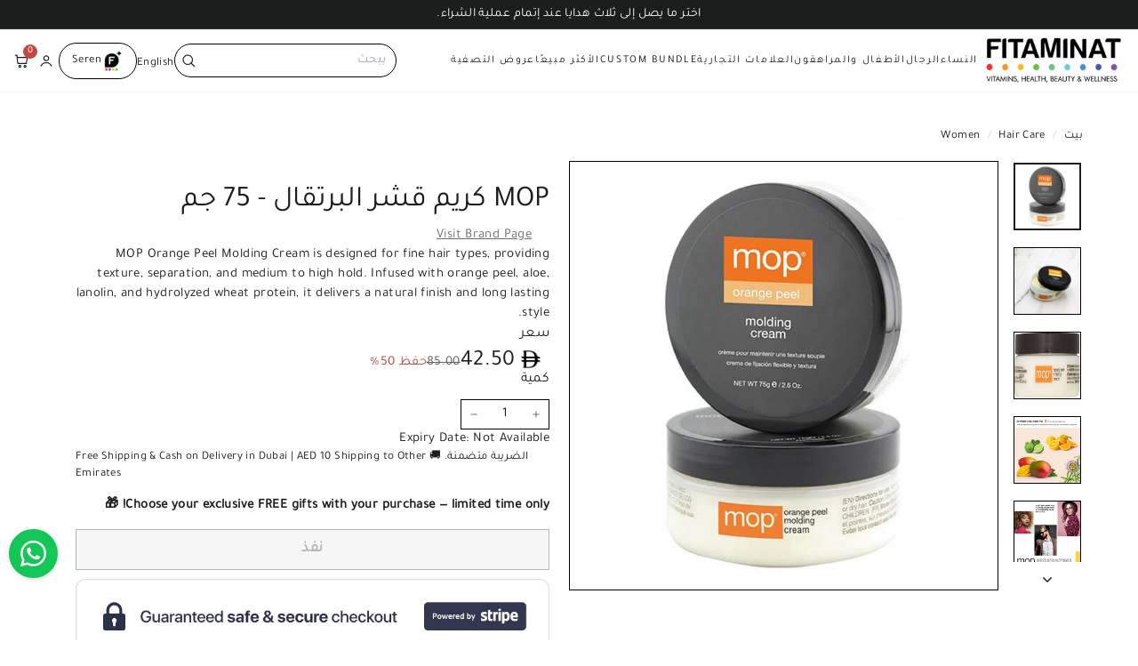

--- FILE ---
content_type: text/html; charset=utf-8
request_url: https://fitaminat.com/ar/products/mop-orange-peel-molding-cream-75g
body_size: 61706
content:
<!doctype html>
<html class="no-js" lang="ar" dir="ltr">
  <head>
    <meta charset="utf-8">
    <meta http-equiv="X-UA-Compatible" content="IE=edge,chrome=1">
    <meta name="viewport" content="width=device-width,initial-scale=1">
    <meta name="theme-color" content="#000000">
    <link rel="canonical" href="https://fitaminat.com/ar/products/mop-orange-peel-molding-cream-75g">
    <link rel="preconnect" href="https://cdn.shopify.com" crossorigin>
    <link rel="preconnect" href="https://fonts.shopifycdn.com" crossorigin>
    
    
    

<style data-shopify>/* @font-face {
    font-family: "futura-bold";
    src: url("https://cdn.shopify.com/s/files/1/0242/8446/3200/files/FuturaStd-Bold.otf?v=1756881864");
  }
  @font-face {
    font-family: "futura-medium";
    src: url("https://cdn.shopify.com/s/files/1/0242/8446/3200/files/FuturaStd-Medium.otf?v=1756881460");
  } */
  @font-face {
  font-family: Poppins;
  font-weight: 400;
  font-style: normal;
  font-display: swap;
  src: url("//fitaminat.com/cdn/fonts/poppins/poppins_n4.0ba78fa5af9b0e1a374041b3ceaadf0a43b41362.woff2") format("woff2"),
       url("//fitaminat.com/cdn/fonts/poppins/poppins_n4.214741a72ff2596839fc9760ee7a770386cf16ca.woff") format("woff");
}

  @font-face {
  font-family: Poppins;
  font-weight: 400;
  font-style: normal;
  font-display: swap;
  src: url("//fitaminat.com/cdn/fonts/poppins/poppins_n4.0ba78fa5af9b0e1a374041b3ceaadf0a43b41362.woff2") format("woff2"),
       url("//fitaminat.com/cdn/fonts/poppins/poppins_n4.214741a72ff2596839fc9760ee7a770386cf16ca.woff") format("woff");
}


  @font-face {
  font-family: Poppins;
  font-weight: 600;
  font-style: normal;
  font-display: swap;
  src: url("//fitaminat.com/cdn/fonts/poppins/poppins_n6.aa29d4918bc243723d56b59572e18228ed0786f6.woff2") format("woff2"),
       url("//fitaminat.com/cdn/fonts/poppins/poppins_n6.5f815d845fe073750885d5b7e619ee00e8111208.woff") format("woff");
}

  @font-face {
  font-family: Poppins;
  font-weight: 400;
  font-style: italic;
  font-display: swap;
  src: url("//fitaminat.com/cdn/fonts/poppins/poppins_i4.846ad1e22474f856bd6b81ba4585a60799a9f5d2.woff2") format("woff2"),
       url("//fitaminat.com/cdn/fonts/poppins/poppins_i4.56b43284e8b52fc64c1fd271f289a39e8477e9ec.woff") format("woff");
}

  @font-face {
  font-family: Poppins;
  font-weight: 600;
  font-style: italic;
  font-display: swap;
  src: url("//fitaminat.com/cdn/fonts/poppins/poppins_i6.bb8044d6203f492888d626dafda3c2999253e8e9.woff2") format("woff2"),
       url("//fitaminat.com/cdn/fonts/poppins/poppins_i6.e233dec1a61b1e7dead9f920159eda42280a02c3.woff") format("woff");
}

</style>
<style data-shopify>:root {
    --color-body: #ffffff;
    --color-body-alpha-005: rgba(255, 255, 255, 0.05);
    --color-body-dim: #f2f2f2;

    --color-border: #000000;

    --color-button-primary: #000000;
    --color-button-primary-light: #1a1a1a;
    --color-button-primary-dim: #000000;
    --color-button-primary-text: #ffffff;

    --color-cart-dot: #ba4444;
    --color-cart-dot-text: #fff;

    --color-footer: #000000;
    --color-footer-border: #ffffff;
    --color-footer-text: #ffffff;

    --color-link: #1c1d1d;

    --color-modal-bg: rgba(231, 231, 231, 0.6);

    --color-nav: #ffffff;
    --color-nav-search: #ffffff;
    --color-nav-text: #1c1d1d;

    --color-price: #1c1d1d;

    --color-sale-tag: #ba4444;
    --color-sale-tag-text: #ffffff;

    --color-scheme-1-text: #812f2b;
    --color-scheme-1-bg: #ffffff;
    --color-scheme-2-text: #812f2b;
    --color-scheme-2-bg: #ffffff;
    --color-scheme-3-text: #1c1d1d;
    --color-scheme-3-bg: #ffffff;

    --color-text-body: #1c1d1d;
    --color-text-body-alpha-005: rgba(28, 29, 29, 0.05);
    --color-text-body-alpha-008: rgba(28, 29, 29, 0.08);
    --color-text-savings: #ba4444;

    --color-toolbar: #1c1d1d;
    --color-toolbar-text: #ffffff;

    --url-ico-select: url(//fitaminat.com/cdn/shop/t/62/assets/ico-select.svg);
    --url-swirl-svg: url(//fitaminat.com/cdn/shop/t/62/assets/swirl.svg);

    --header-padding-bottom: 0;

    --page-top-padding: 35px;
    --page-narrow: 780px;
    --page-width-padding: 40px;
    --grid-gutter: 22px;
    --index-section-padding: 60px;
    --section-header-bottom: 40px;
    --collapsible-icon-width: 12px;

    --size-chart-margin: 30px 0;
    --size-chart-icon-margin: 5px;

    --newsletter-reminder-padding: 20px 30px 20px 25px;

    --text-frame-margin: 10px;

    /*Shop Pay Installments*/
    --color-body-text: #1c1d1d;
    --color-body: #ffffff;
    --color-bg: #ffffff;
    /* --type-header-primary: "futura-bold"; */
    --type-header-primary: Poppins;
    --type-header-fallback: sans-serif;
    --type-header-size: 50px;
    --type-header-weight: 400;
    --type-header-line-height: 1.1;
    --type-header-spacing: 0.0em;

    
      --type-header-transform: none;
    

    /* --type-base-primary: "futura-medium"; */
    --type-base-primary:Poppins;
    --type-base-fallback:sans-serif;
    --type-base-size: 15px;
    --type-base-weight: 400;
    --type-base-spacing: 0.025em;
    --type-base-line-height: 1.5;

    --color-small-image-bg: #ffffff;
    --color-small-image-bg-dark: #f7f7f7;
    --color-large-image-bg: #e7e7e7;
    --color-large-image-bg-light: #ffffff;

    --icon-stroke-width: 4px;
    --icon-stroke-line-join: miter;

    
      --button-radius: 0;
      --button-padding: 11px 20px;
    

    
      --roundness: 0;
    

    
      --grid-thickness: 0;
    

    --product-tile-margin: 5%;
    --collection-tile-margin: 5%;

    --swatch-size: 40px;

    
      --swatch-border-radius: 50%;
    
  }

  @media screen and (max-width: 768px) {
    :root {
      --page-top-padding: 15px;
      --page-narrow: 330px;
      --page-width-padding: 17px;
      --grid-gutter: 16px;
      --index-section-padding: 40px;
      --section-header-bottom: 25px;
      --collapsible-icon-width: 10px;
      --text-frame-margin: 7px;
      --type-base-size: 13px;

      
        --roundness: 0;
        --button-padding: 9px 17px;
      
    }
  }</style><link href="//fitaminat.com/cdn/shop/t/62/assets/components.css?v=31694264245890669841768369676" rel="stylesheet" type="text/css" media="all" />
    

    <script async crossorigin fetchpriority="high" src="/cdn/shopifycloud/importmap-polyfill/es-modules-shim.2.4.0.js"></script>
<script type="application/ld+json">
{
  "@context": "https://schema.org",
  "@type": "Organization",
  "name": "Fitaminat",
  "alternateName": "Fitaminat General Trading",
  "url": "https://fitaminat.com/",
  "logo": "https://fitaminat.com/cdn/shop/files/primary_for_site.png?v=1735815148",
  "contactPoint": {
    "@type": "ContactPoint",
    "telephone": "+971 56 289 5400",
    "contactType": "customer service",
    "areaServed": "AE",
    "availableLanguage": ["en","ae"]
  },
  "sameAs": [
    "https://www.instagram.com/fitaminat/",
    "https://twitter.com/Fitaminati",
    "https://www.facebook.com/fitaminat",
    "https://www.youtube.com/channel/UCsAYDCvv3ldXPfdCJIqEx4A"
  ]
}
</script>
    <!-- --- --><link rel="shortcut icon" href="//fitaminat.com/cdn/shop/files/Fitaminat_Black_Logo_2024-07-25-03_32x32.png?v=1735989047" type="image/png">


<title>موب - كريم صب قشر البرتقال غير اللامع 75 جم</title>
<meta name="description" content="يستخدم MOP Orange Peel Molding Cream للفصل والتثبيت الذي لن يتحلل طوال اليوم. يوفر قشر البرتقال والصبار وبروتين القمح المتحلل لمسة نهائية طبيعية مع ثبات متوسط إلى مرتفع">
<meta property="og:site_name" content="FITAMINAT">
<meta property="og:url" content="https://fitaminat.com/ar/products/mop-orange-peel-molding-cream-75g">
<meta property="og:title" content="MOP كريم قشر البرتقال - 75 جم">
<meta property="og:type" content="product">
<meta property="og:description" content="يستخدم MOP Orange Peel Molding Cream للفصل والتثبيت الذي لن يتحلل طوال اليوم. يوفر قشر البرتقال والصبار وبروتين القمح المتحلل لمسة نهائية طبيعية مع ثبات متوسط إلى مرتفع"><meta property="og:image" content="http://fitaminat.com/cdn/shop/files/Orange-Peel-Molding-Cream-75g-1.jpg?v=1729839619">
  <meta property="og:image:secure_url" content="https://fitaminat.com/cdn/shop/files/Orange-Peel-Molding-Cream-75g-1.jpg?v=1729839619">
  <meta property="og:image:width" content="2048">
  <meta property="og:image:height" content="2048"><meta name="twitter:site" content="@Fitaminati">
<meta name="twitter:card" content="summary_large_image">
<meta name="twitter:title" content="MOP كريم قشر البرتقال - 75 جم">
<meta name="twitter:description" content="يستخدم MOP Orange Peel Molding Cream للفصل والتثبيت الذي لن يتحلل طوال اليوم. يوفر قشر البرتقال والصبار وبروتين القمح المتحلل لمسة نهائية طبيعية مع ثبات متوسط إلى مرتفع">
<style>
  .header-section{
    position:sticky;
    top:0;
    z-index:1111;
  }
  .fit-header {
    position: relative;
    z-index: 60;
    background: #ffffff;
    border-bottom: 1px solid #f3f3f3;
  }
  .fit-header--sticky {
    position: sticky;
    top: 0;
  }
  .fit-header__bar {
    display: flex;
    align-items: center;
    padding: 8px 10px;
    gap: 16px;
  }
  .fit-header__left {
    flex: 0 0 auto;
  }
  .fit-header__logo-img--mobile { display: none; }

  .fit-header__nav--desktop {
    flex: 1 1 auto;
  }
  .fit-header__menu {
    display: flex;
    gap: 26px;
    list-style: none;
    margin: 0;
    padding: 0;
  }
  .fit-header__menu-item {
    position: static; /* anchor mega to header (not li) */
    margin:0;
    padding:16px 0;
  }
  .fit-header__menu-link {
    text-decoration: none;
    font-size: 13px;
    letter-spacing: 0.14em;
    text-transform: uppercase;
    display: inline-block;
  }

  .fit-header__right {
    display: flex;
    align-items: center;
    gap: 12px;
    flex: 0 0 auto;
  }

  .fit-header__search-wrapper--desktop {
    position: relative;
    width: 300px;
  }
  .fit-header__search-wrapper--desktop .fit-header__search-suggestions{
    display: none;
  }
  .fit-header__search-form {
    display: flex;
    align-items: center;
    border-radius: 999px;
    border: 1px solid #000;
    padding-inline: 12px;
    background: #ffffff;
  }
  .fit-header__search-input {
    border: 0;
    background: transparent;
    height: 36px;
    font-size: 14px;
    width: 100%;
    outline: none;
  }
  .fit-header__search-input:active,
  .fit-header__search-input:focus{
    border:none;
  }
  .fit-header__search-submit {
    border: 0;
    background: transparent;
    padding-left: 6px;
    cursor: pointer;
    display: flex;
    align-items: center;
  }
  .fit-header__search-submit svg {
    width: 18px;
    height: 18px;
  }

  .fit-header__search-suggestions {
    position: absolute;
    left: 0;
    top: calc(100% + 8px);
    background: #fff;
    box-shadow: 0 8px 24px rgba(0,0,0,.12);
    border-radius: 8px;
    padding: 16px 24px 20px;
    width: 100%;
    max-width: 640px;
  }
  .fit-header__search-section + .fit-header__search-section {
    margin-top: 16px;
  }
  .fit-header__search-title {
    font-weight: 600;
    margin-bottom: 8px;
    font-size: 14px;
  }
  .fit-header__search-tags {
    display: flex;
    flex-wrap: wrap;
    gap: 8px;
  }
  .fit-header__search-tag {
    border-radius: 999px;
    border: 0;
    padding: 6px 14px;
    font-size: 13px;
    background: #f3f3f3;
    cursor: pointer;
  }

  .fit-header__icons {
    display: flex;
    align-items: center;
    gap: 8px;
  }
  .fit-header__language {
    font-size: 13px;
    text-decoration: none;
    height:13px;
  }
  .fit-header__seren {
    display: inline-flex;
    align-items: center;
    gap: 6px;
    padding: 7px 14px;
    border-radius: 999px;
    border: 1px solid #000;
    text-decoration: none;
    font-size: 13px;
    line-height: 1;
  }
  .fit-header__seren-icon {
    display: inline-flex;
    align-items: center;
    justify-content: center;
    width: 25px;
    height: 25px;
  }

  .fit-header__icon-btn {
    border: none;
    background: none;
    cursor: pointer;
    padding: 4px;
    position: relative;
    display: inline-flex;
    align-items: center;
    justify-content: center;
  }
  .fit-header__icon-btn svg {
    width: 20px;
    height: 20px;
  }
  .fit-header__cart-count {
    position: absolute;
    top: -4px;
    right: -4px;
    background: #c04a45;
    color: #fff;
    border-radius: 999px;
    min-width: 16px;
    height: 16px;
    font-size: 11px;
    line-height: 16px;
    text-align: center;
  }
  .fit-header__icon-btn--mobile { display: none; }

  /* Mega dropdown */
  .fit-header__mega {
    position: absolute;
    left: 0;
    right: 0;
    top: 88%;
    opacity: 0;
    visibility: hidden;
    transform: translateY(8px);
    transition: all .18s ease-out;
    pointer-events: none;
  }
  .fit-header__menu-item.has-mega:hover > .fit-header__mega {
    opacity: 1;
    visibility: visible;
    transform: translateY(0);
    pointer-events: auto;
  }
  .fit-header__mega-inner {
    background: #ffffff;
    box-shadow: 0 12px 30px rgba(0,0,0,.1);
    padding: 24px 32px 18px;
    display: grid;
    gap: 10px;
  }
  .fit-header__mega-columns {
    display: grid;
    grid-template-columns: repeat(5, minmax(0, 1fr));
    gap: 24px;
  }
  .fit-header__mega-heading {
    font-weight: 600;
    margin-bottom: 8px;
    font-size: 14px;
  }
  .fit-header__mega-list {
    list-style: none;
    margin: 0;
    padding: 0;
  }
  .fit-header__mega-list a {
    display: block;
    padding: 3px 0;
    font-size: 13px;
    text-decoration: none;
  }
  .fit-header__mega-logos {
    border-top: 1px solid #f3f3f3;
    padding-top: 12px;
    display: flex;
    flex-wrap: wrap;
    gap: 16px;
    align-items: center;
  }
  .fit-header__mega-logos img {
    max-height: 60px;
    width: auto;
  }
    /* Predictive search results */
  .fit-header__search-results {
    display: flex;
    flex-direction: column;
    gap: 8px;
  }
  .fit-header__search-result-item {
    display: flex;
    align-items: center;
    gap: 10px;
    padding: 6px 0;
    text-decoration: none;
    color: inherit;
    font-size: 13px;
  }
  .fit-header__search-result-thumb {
    width: 34px;
    height: 34px;
    border-radius: 8px;
    overflow: hidden;
    flex-shrink: 0;
    background: #f5f5f5;
  }
  .fit-header__search-result-thumb img {
    width: 100%;
    height: 100%;
    object-fit: cover;
    display: block;
  }
  .fit-header__search-result-text {
    display: flex;
    flex-direction: column;
    gap: 2px;
  }
  .fit-header__search-result-title {
    font-weight: 500;
  }
  .fit-header__search-result-meta {
    font-size: 11px;
    opacity: .7;
  }
  .fit-header__search-results-empty {
    font-size: 12px;
    opacity: .7;
  }
  .fit-header__search-section--results {
    display: none;
  }

  @media (max-width: 1280px) {
    .fit-header__mega-columns {
      grid-template-columns: repeat(4, minmax(0,1fr));
    }
  }
  @media (max-width: 1100px) {
    .fit-header__mega-columns {
      grid-template-columns: repeat(3, minmax(0,1fr));
    }
  }

  /* Drawer */
  .fit-header__drawer {
    position: fixed;
    inset: 0;
    background: rgba(0,0,0,.3);
    opacity: 0;
    visibility: hidden;
    transition: opacity .18s ease-out, visibility .18s ease-out;
  }
  .fit-header__drawer-inner {
    position: absolute;
    left: 0;
    top: 0;
    bottom: 0;
    width: 83%;
    max-width: 360px;
    background: #fff;
    padding: 16px 16px 24px;
    display: flex;
    flex-direction: column;
    gap: 16px;
    transform: translateX(-100%);
    transition: transform .18s ease-out;
  }
  .fit-header__drawer-inner .fit-header__drawer-logo img{
    width:150px;
  }
  .fit-header__drawer-header {
    display: flex;
    justify-content: space-between;
    align-items: center;
  }
  .fit-header__drawer-close {
    border: none;
    background: none;
    font-size: 24px;
    cursor: pointer;
  }
  .fit-header__drawer-menu {
    list-style: none;
    margin: 8px 0 0;
    padding: 0;
    flex: 1 1 auto;
    overflow-y: auto;
  }
  .fit-header__drawer-item + .fit-header__drawer-item {
    border-top: 1px solid #f3f3f3;
  }
  .fit-header__drawer-link {
    width: 100%;
    padding: 12px 4px;
    display: flex;
    align-items: center;
    justify-content: space-between;
    border: none;
    background: none;
    font-size: 16px;
    text-align: left;
    cursor: pointer;
    text-decoration: none;
    color: inherit;
  }
  .fit-header__drawer-submenu {
    list-style: none;
    margin: 0;
    padding: 0 0 10px 8px;
    display: none;
  }
  .fit-header__drawer-subitem + .fit-header__drawer-subitem {
    border-top: 1px solid #f3f3f3;
  }
  .fit-header__drawer-link--child {
    font-size: 15px;
    padding-left: 8px;
  }
  .fit-header__drawer-submenu--grandchild {
    padding-left: 16px;
  }
  .fit-header__drawer-link--grandchild {
    font-size: 14px;
    padding-left: 0;
  }
  .fit-header__drawer-arrow { font-size: 18px; }
  .fit-header__drawer-seren {
    margin-top: auto;
    display: flex;
    align-items: center;
    justify-content: center;
    gap: 6px;
    padding: 10px 14px;
    border-radius: 999px;
    border: 1px solid #000;
    text-decoration: none;
  }
  .fit-header__drawer--open {
    opacity: 1;
    visibility: visible;
  }
  .fit-header__drawer--open .fit-header__drawer-inner {
    transform: translateX(0);
  }
  .fit-header__drawer-item.is-open > .fit-header__drawer-submenu {
    display: block;
  }
  .fit-header__drawer-subitem.is-open > .fit-header__drawer-submenu--grandchild {
    display: block;
  }
  .fit-header__search-overlay{
    display:none;
  }
  /* Mobile search overlay */
  .fit-header__search-overlay {
    position: fixed;
    inset: 0;
    background: rgba(0,0,0,.35);
    opacity: 0;
    visibility: hidden;
    transition: opacity .18s ease-out, visibility .18s ease-out;
    display: flex;
    justify-content: center;
    align-items: flex-start;
    padding-top: 70px;
    z-index: 70;
  }
  .fit-header__search-card{
    width: min(680px, 100% - 24px);
    background:#fff;
    overflow: hidden;
    box-shadow: 0 12px 30px rgba(0,0,0,.18);
  }
  .fit-header__search-overlay-inner {
    display: flex;
    align-items: center;
    padding: 10px 14px;
    border-bottom:1px solid #f2f2f2;
  }
  .fit-header__search-overlay-inner form{
    width:100%;
  }
  .fit-header__search-input--overlay {
    border: 0;
    background: transparent;
    padding-inline: 12px;
  }
  .fit-header__search-overlay-close {
    border: none;
    background: transparent;
    font-size: 24px;
    cursor: pointer;
    padding: 0 6px;
  }
  .fit-header__search-suggestions--overlay {
    position: static;
    max-width: 100%;
    width: 100%;
    box-shadow: none;
  }
  .fit-header__search-overlay--open {
    opacity: 1;
    visibility: visible;
  }

  .fit-header__burger-lines,
  .fit-header__burger-lines::before,
  .fit-header__burger-lines::after {
    display: block;
    width: 18px;
    height: 2px;
    border-radius: 2px;
    background: #000;
    content: '';
    transition: transform .18s ease-out, opacity .18s ease-out;
  }
  .fit-header__burger-lines::before { transform: translateY(-5px); }
  .fit-header__burger-lines::after { transform: translateY(5px); }
  @media (max-width: 1450px) and (min-width:992px) {
    .fit-header__menu{
      gap:15px;
    }
    .fit-header__menu-link{
      font-size:12px;
    }
    .fit-header__search-wrapper--desktop{
      width:250px;
    }
    .fit-header__search-title{
      font-size:12px;
    }
    .fit-header__search-tag {
      padding: 5px 10px;
      font-size: 11px;
    }
  }
  @media (max-width: 1200px) {
    .fit-header__search-wrapper--desktop{
      display:none;
    }
    .fit-header__icon-btn--mobile:not(.mobile-menu-btn){
      display:block;
    }
    .fit-header__search-overlay{
      display:flex;
    }
  }
  @media (max-width: 991px) {
    .fit-header__bar {
      gap: 8px;
      justify-content: space-between;
    }
    .fit-header__nav--desktop {
      display: none;
    }
    .fit-header__search-wrapper--desktop {
      display: none;
    }
    .fit-header__logo-img--desktop { display: none; }
    .fit-header__logo-img--mobile { display: block; }
    .fit-header__icon-btn--mobile { display: inline-flex; }
    .fit-header__seren {
      display: none;
    }
  }

  @media (min-width: 992px) {
    .fit-header__drawer {
      display: none;
    }
  }
  @media screen and (min-width: 768px) {
    .xs-show {
      display: none
    }
  }
  @media screen and (max-width: 767px) {
    .xs-hide {
      display: none
    }
  }
</style>
<style data-shopify>:root {
        --product-grid-padding: 12px;
      }</style><script>
      document.documentElement.className = document.documentElement.className.replace('no-js', 'js');
      window.theme = window.theme || {};
      theme.settings = {
        themeName: 'Expanse',
        themeVersion: '6.0.0', // x-release-please-version
      };
    </script><script type="importmap">
{
  "imports": {
    "@archetype-themes/custom-elements/base-media": "//fitaminat.com/cdn/shop/t/62/assets/base-media.js?v=180215418933095669231768369665",
    "@archetype-themes/custom-elements/disclosure": "//fitaminat.com/cdn/shop/t/62/assets/disclosure.js?v=182459945533096787091768369678",
    "@archetype-themes/custom-elements/product-recommendations": "//fitaminat.com/cdn/shop/t/62/assets/product-recommendations.js?v=76410797257285949611768369705",
    "@archetype-themes/custom-elements/swatches": "//fitaminat.com/cdn/shop/t/62/assets/swatches.js?v=115748111205220542111768369721",
    "@archetype-themes/custom-elements/theme-element": "//fitaminat.com/cdn/shop/t/62/assets/theme-element.js?v=23783870107938227301768369731",
    "@archetype-themes/modules/cart-form": "//fitaminat.com/cdn/shop/t/62/assets/cart-form.js?v=55715622531177355461768369669",
    "@archetype-themes/modules/collection-sidebar": "//fitaminat.com/cdn/shop/t/62/assets/collection-sidebar.js?v=1325888889692973131768369675",
    "@archetype-themes/modules/drawers": "//fitaminat.com/cdn/shop/t/62/assets/drawers.js?v=133655453772475736011768369679",
    "@archetype-themes/modules/modal": "//fitaminat.com/cdn/shop/t/62/assets/modal.js?v=158707362359803246971768369694",
    "@archetype-themes/modules/photoswipe": "//fitaminat.com/cdn/shop/t/62/assets/photoswipe.js?v=26893319410327140681768369701",
    "@archetype-themes/modules/slideshow": "//fitaminat.com/cdn/shop/t/62/assets/slideshow.js?v=126977017077271715931768369718",
    "@archetype-themes/utils/a11y": "//fitaminat.com/cdn/shop/t/62/assets/a11y.js?v=42141139595583154601768369660",
    "@archetype-themes/utils/ajax-renderer": "//fitaminat.com/cdn/shop/t/62/assets/ajax-renderer.js?v=17957378971572593961768369661",
    "@archetype-themes/utils/currency": "//fitaminat.com/cdn/shop/t/62/assets/currency.js?v=93335643952206747231768369677",
    "@archetype-themes/utils/events": "//fitaminat.com/cdn/shop/t/62/assets/events.js?v=41484686344495800011768369680",
    "@archetype-themes/utils/product-loader": "//fitaminat.com/cdn/shop/t/62/assets/product-loader.js?v=71947287259713254281768369705",
    "@archetype-themes/utils/resource-loader": "//fitaminat.com/cdn/shop/t/62/assets/resource-loader.js?v=81301169148003274841768369708",
    "@archetype-themes/utils/storage": "//fitaminat.com/cdn/shop/t/62/assets/storage.js?v=165714144265540632071768369720",
    "@archetype-themes/utils/theme-editor-event-handler-mixin": "//fitaminat.com/cdn/shop/t/62/assets/theme-editor-event-handler-mixin.js?v=114462069356338668731768369731",
    "@archetype-themes/utils/utils": "//fitaminat.com/cdn/shop/t/62/assets/utils.js?v=117964846174238173191768369735",
    "@archetype-themes/vendors/flickity": "//fitaminat.com/cdn/shop/t/62/assets/flickity.js?v=180040601754775719741768369683",
    "@archetype-themes/vendors/flickity-fade": "//fitaminat.com/cdn/shop/t/62/assets/flickity-fade.js?v=7618156608010510071768369682",
    "@archetype-themes/vendors/in-view": "//fitaminat.com/cdn/shop/t/62/assets/in-view.js?v=158303221847540477331768369688",
    "@archetype-themes/vendors/photoswipe-ui-default.min": "//fitaminat.com/cdn/shop/t/62/assets/photoswipe-ui-default.min.js?v=153569421128418950921768369700",
    "@archetype-themes/vendors/photoswipe.min": "//fitaminat.com/cdn/shop/t/62/assets/photoswipe.min.js?v=159595140210348923361768369701",
    "components/add-to-cart": "//fitaminat.com/cdn/shop/t/62/assets/add-to-cart.js?v=157761415605003885381768369661",
    "components/announcement-bar": "//fitaminat.com/cdn/shop/t/62/assets/announcement-bar.js?v=121029201872210647121768369662",
    "components/block-buy-buttons": "//fitaminat.com/cdn/shop/t/62/assets/block-buy-buttons.js?v=29249028737896486251768369665",
    "components/block-price": "//fitaminat.com/cdn/shop/t/62/assets/block-price.js?v=174793000406617112591768369667",
    "components/block-variant-picker": "//fitaminat.com/cdn/shop/t/62/assets/block-variant-picker.js?v=100675464509634971691768369668",
    "components/cart-note": "//fitaminat.com/cdn/shop/t/62/assets/cart-note.js?v=56198602689862001351768369670",
    "components/close-cart": "//fitaminat.com/cdn/shop/t/62/assets/close-cart.js?v=122851508247342011791768369673",
    "components/collapsible": "//fitaminat.com/cdn/shop/t/62/assets/collapsible.js?v=177773173634684916621768369674",
    "components/collection-mobile-filters": "//fitaminat.com/cdn/shop/t/62/assets/collection-mobile-filters.js?v=141085733159431533581768369675",
    "components/gift-card-recipient-form": "//fitaminat.com/cdn/shop/t/62/assets/gift-card-recipient-form.js?v=25114532869471163621768369683",
    "components/item-grid": "//fitaminat.com/cdn/shop/t/62/assets/item-grid.js?v=109905781791598941741768369690",
    "components/model-media": "//fitaminat.com/cdn/shop/t/62/assets/model-media.js?v=72293555598817173731768369694",
    "components/newsletter-reminder": "//fitaminat.com/cdn/shop/t/62/assets/newsletter-reminder.js?v=35744343425145152751768369695",
    "components/price-range": "//fitaminat.com/cdn/shop/t/62/assets/price-range.js?v=87243038936141742371768369703",
    "components/product-images": "//fitaminat.com/cdn/shop/t/62/assets/product-images.js?v=101208797313625026491768369704",
    "components/product-inventory": "//fitaminat.com/cdn/shop/t/62/assets/product-inventory.js?v=69607211263097186841768369704",
    "components/quantity-selector": "//fitaminat.com/cdn/shop/t/62/assets/quantity-selector.js?v=29811676615099985201768369706",
    "components/quick-add": "//fitaminat.com/cdn/shop/t/62/assets/quick-add.js?v=112070224713420499361768369707",
    "components/quick-shop": "//fitaminat.com/cdn/shop/t/62/assets/quick-shop.js?v=169214600794817870211768369707",
    "components/rte": "//fitaminat.com/cdn/shop/t/62/assets/rte.js?v=175428553801475883871768369709",
    "components/section-advanced-accordion": "//fitaminat.com/cdn/shop/t/62/assets/section-advanced-accordion.js?v=172994900201510659141768369710",
    "components/section-background-image-text": "//fitaminat.com/cdn/shop/t/62/assets/section-background-image-text.js?v=21722524035606903071768369711",
    "components/section-footer": "//fitaminat.com/cdn/shop/t/62/assets/section-footer.js?v=148713697742347807881768369712",
    "components/section-hotspots": "//fitaminat.com/cdn/shop/t/62/assets/section-hotspots.js?v=123038301200020945031768369712",
    "components/section-main-addresses": "//fitaminat.com/cdn/shop/t/62/assets/section-main-addresses.js?v=38269558316828166111768369713",
    "components/section-main-cart": "//fitaminat.com/cdn/shop/t/62/assets/section-main-cart.js?v=104282612614769570861768369713",
    "components/section-main-login": "//fitaminat.com/cdn/shop/t/62/assets/section-main-login.js?v=141583384861984065451768369714",
    "components/section-more-products-vendor": "//fitaminat.com/cdn/shop/t/62/assets/section-more-products-vendor.js?v=139037179476081649891768369714",
    "components/section-newsletter-popup": "//fitaminat.com/cdn/shop/t/62/assets/section-newsletter-popup.js?v=14748164573072822331768369714",
    "components/section-password-header": "//fitaminat.com/cdn/shop/t/62/assets/section-password-header.js?v=180461259096248157561768369715",
    "components/section-recently-viewed": "//fitaminat.com/cdn/shop/t/62/assets/section-recently-viewed.js?v=55908193119123770971768369715",
    "components/tool-tip": "//fitaminat.com/cdn/shop/t/62/assets/tool-tip.js?v=111952048857288946281768369733",
    "components/tool-tip-trigger": "//fitaminat.com/cdn/shop/t/62/assets/tool-tip-trigger.js?v=51579085798980736711768369733",
    "components/variant-sku": "//fitaminat.com/cdn/shop/t/62/assets/variant-sku.js?v=181636493864733257641768369735",
    "components/video-media": "//fitaminat.com/cdn/shop/t/62/assets/video-media.js?v=117747228584985477391768369736",
    "nouislider": "//fitaminat.com/cdn/shop/t/62/assets/nouislider.js?v=100438778919154896961768369696"
  }
}
</script>
<script>
  if (!(HTMLScriptElement.supports && HTMLScriptElement.supports('importmap'))) {
    const el = document.createElement('script')
    el.async = true
    el.src = "//fitaminat.com/cdn/shop/t/62/assets/es-module-shims.min.js?v=3197203922110785981768369680"
    document.head.appendChild(el)
  }
</script>
<script>window.performance && window.performance.mark && window.performance.mark('shopify.content_for_header.start');</script><meta name="facebook-domain-verification" content="sqwlx6794oj7fsbzhqjeebbfwvtck9">
<meta name="google-site-verification" content="LyM1btSvPIJk9WhSdsstGH8aCRTxVcZeb31_UFtmJw4">
<meta name="google-site-verification" content="X2uBulbdDAH6moI8-xHCdx5oWbDAnOdVu2jdz21pGlo">
<meta id="shopify-digital-wallet" name="shopify-digital-wallet" content="/24284463200/digital_wallets/dialog">
<link rel="alternate" hreflang="x-default" href="https://fitaminat.com/products/mop-orange-peel-molding-cream-75g">
<link rel="alternate" hreflang="en" href="https://fitaminat.com/products/mop-orange-peel-molding-cream-75g">
<link rel="alternate" hreflang="ar" href="https://fitaminat.com/ar/products/mop-orange-peel-molding-cream-75g">
<link rel="alternate" type="application/json+oembed" href="https://fitaminat.com/ar/products/mop-orange-peel-molding-cream-75g.oembed">
<script async="async" src="/checkouts/internal/preloads.js?locale=ar-AE"></script>
<script id="shopify-features" type="application/json">{"accessToken":"cb6ddb9d3998fd05283f4cb20d18ee43","betas":["rich-media-storefront-analytics"],"domain":"fitaminat.com","predictiveSearch":true,"shopId":24284463200,"locale":"ar"}</script>
<script>var Shopify = Shopify || {};
Shopify.shop = "fitaminat.myshopify.com";
Shopify.locale = "ar";
Shopify.currency = {"active":"AED","rate":"1.0"};
Shopify.country = "AE";
Shopify.theme = {"name":"Bundle updates","id":146234507426,"schema_name":"Expanse","schema_version":"6.0.0","theme_store_id":null,"role":"main"};
Shopify.theme.handle = "null";
Shopify.theme.style = {"id":null,"handle":null};
Shopify.cdnHost = "fitaminat.com/cdn";
Shopify.routes = Shopify.routes || {};
Shopify.routes.root = "/ar/";</script>
<script type="module">!function(o){(o.Shopify=o.Shopify||{}).modules=!0}(window);</script>
<script>!function(o){function n(){var o=[];function n(){o.push(Array.prototype.slice.apply(arguments))}return n.q=o,n}var t=o.Shopify=o.Shopify||{};t.loadFeatures=n(),t.autoloadFeatures=n()}(window);</script>
<script id="shop-js-analytics" type="application/json">{"pageType":"product"}</script>
<script defer="defer" async type="module" src="//fitaminat.com/cdn/shopifycloud/shop-js/modules/v2/client.init-shop-cart-sync_BT-GjEfc.en.esm.js"></script>
<script defer="defer" async type="module" src="//fitaminat.com/cdn/shopifycloud/shop-js/modules/v2/chunk.common_D58fp_Oc.esm.js"></script>
<script defer="defer" async type="module" src="//fitaminat.com/cdn/shopifycloud/shop-js/modules/v2/chunk.modal_xMitdFEc.esm.js"></script>
<script type="module">
  await import("//fitaminat.com/cdn/shopifycloud/shop-js/modules/v2/client.init-shop-cart-sync_BT-GjEfc.en.esm.js");
await import("//fitaminat.com/cdn/shopifycloud/shop-js/modules/v2/chunk.common_D58fp_Oc.esm.js");
await import("//fitaminat.com/cdn/shopifycloud/shop-js/modules/v2/chunk.modal_xMitdFEc.esm.js");

  window.Shopify.SignInWithShop?.initShopCartSync?.({"fedCMEnabled":true,"windoidEnabled":true});

</script>
<script id="__st">var __st={"a":24284463200,"offset":14400,"reqid":"3e0ed57d-c53e-4967-b7de-271bfbf5f2ac-1769116073","pageurl":"fitaminat.com\/ar\/products\/mop-orange-peel-molding-cream-75g","u":"a59119dd9843","p":"product","rtyp":"product","rid":7723122983074};</script>
<script>window.ShopifyPaypalV4VisibilityTracking = true;</script>
<script id="captcha-bootstrap">!function(){'use strict';const t='contact',e='account',n='new_comment',o=[[t,t],['blogs',n],['comments',n],[t,'customer']],c=[[e,'customer_login'],[e,'guest_login'],[e,'recover_customer_password'],[e,'create_customer']],r=t=>t.map((([t,e])=>`form[action*='/${t}']:not([data-nocaptcha='true']) input[name='form_type'][value='${e}']`)).join(','),a=t=>()=>t?[...document.querySelectorAll(t)].map((t=>t.form)):[];function s(){const t=[...o],e=r(t);return a(e)}const i='password',u='form_key',d=['recaptcha-v3-token','g-recaptcha-response','h-captcha-response',i],f=()=>{try{return window.sessionStorage}catch{return}},m='__shopify_v',_=t=>t.elements[u];function p(t,e,n=!1){try{const o=window.sessionStorage,c=JSON.parse(o.getItem(e)),{data:r}=function(t){const{data:e,action:n}=t;return t[m]||n?{data:e,action:n}:{data:t,action:n}}(c);for(const[e,n]of Object.entries(r))t.elements[e]&&(t.elements[e].value=n);n&&o.removeItem(e)}catch(o){console.error('form repopulation failed',{error:o})}}const l='form_type',E='cptcha';function T(t){t.dataset[E]=!0}const w=window,h=w.document,L='Shopify',v='ce_forms',y='captcha';let A=!1;((t,e)=>{const n=(g='f06e6c50-85a8-45c8-87d0-21a2b65856fe',I='https://cdn.shopify.com/shopifycloud/storefront-forms-hcaptcha/ce_storefront_forms_captcha_hcaptcha.v1.5.2.iife.js',D={infoText:'Protected by hCaptcha',privacyText:'Privacy',termsText:'Terms'},(t,e,n)=>{const o=w[L][v],c=o.bindForm;if(c)return c(t,g,e,D).then(n);var r;o.q.push([[t,g,e,D],n]),r=I,A||(h.body.append(Object.assign(h.createElement('script'),{id:'captcha-provider',async:!0,src:r})),A=!0)});var g,I,D;w[L]=w[L]||{},w[L][v]=w[L][v]||{},w[L][v].q=[],w[L][y]=w[L][y]||{},w[L][y].protect=function(t,e){n(t,void 0,e),T(t)},Object.freeze(w[L][y]),function(t,e,n,w,h,L){const[v,y,A,g]=function(t,e,n){const i=e?o:[],u=t?c:[],d=[...i,...u],f=r(d),m=r(i),_=r(d.filter((([t,e])=>n.includes(e))));return[a(f),a(m),a(_),s()]}(w,h,L),I=t=>{const e=t.target;return e instanceof HTMLFormElement?e:e&&e.form},D=t=>v().includes(t);t.addEventListener('submit',(t=>{const e=I(t);if(!e)return;const n=D(e)&&!e.dataset.hcaptchaBound&&!e.dataset.recaptchaBound,o=_(e),c=g().includes(e)&&(!o||!o.value);(n||c)&&t.preventDefault(),c&&!n&&(function(t){try{if(!f())return;!function(t){const e=f();if(!e)return;const n=_(t);if(!n)return;const o=n.value;o&&e.removeItem(o)}(t);const e=Array.from(Array(32),(()=>Math.random().toString(36)[2])).join('');!function(t,e){_(t)||t.append(Object.assign(document.createElement('input'),{type:'hidden',name:u})),t.elements[u].value=e}(t,e),function(t,e){const n=f();if(!n)return;const o=[...t.querySelectorAll(`input[type='${i}']`)].map((({name:t})=>t)),c=[...d,...o],r={};for(const[a,s]of new FormData(t).entries())c.includes(a)||(r[a]=s);n.setItem(e,JSON.stringify({[m]:1,action:t.action,data:r}))}(t,e)}catch(e){console.error('failed to persist form',e)}}(e),e.submit())}));const S=(t,e)=>{t&&!t.dataset[E]&&(n(t,e.some((e=>e===t))),T(t))};for(const o of['focusin','change'])t.addEventListener(o,(t=>{const e=I(t);D(e)&&S(e,y())}));const B=e.get('form_key'),M=e.get(l),P=B&&M;t.addEventListener('DOMContentLoaded',(()=>{const t=y();if(P)for(const e of t)e.elements[l].value===M&&p(e,B);[...new Set([...A(),...v().filter((t=>'true'===t.dataset.shopifyCaptcha))])].forEach((e=>S(e,t)))}))}(h,new URLSearchParams(w.location.search),n,t,e,['guest_login'])})(!0,!0)}();</script>
<script integrity="sha256-4kQ18oKyAcykRKYeNunJcIwy7WH5gtpwJnB7kiuLZ1E=" data-source-attribution="shopify.loadfeatures" defer="defer" src="//fitaminat.com/cdn/shopifycloud/storefront/assets/storefront/load_feature-a0a9edcb.js" crossorigin="anonymous"></script>
<script data-source-attribution="shopify.dynamic_checkout.dynamic.init">var Shopify=Shopify||{};Shopify.PaymentButton=Shopify.PaymentButton||{isStorefrontPortableWallets:!0,init:function(){window.Shopify.PaymentButton.init=function(){};var t=document.createElement("script");t.src="https://fitaminat.com/cdn/shopifycloud/portable-wallets/latest/portable-wallets.ar.js",t.type="module",document.head.appendChild(t)}};
</script>
<script data-source-attribution="shopify.dynamic_checkout.buyer_consent">
  function portableWalletsHideBuyerConsent(e){var t=document.getElementById("shopify-buyer-consent"),n=document.getElementById("shopify-subscription-policy-button");t&&n&&(t.classList.add("hidden"),t.setAttribute("aria-hidden","true"),n.removeEventListener("click",e))}function portableWalletsShowBuyerConsent(e){var t=document.getElementById("shopify-buyer-consent"),n=document.getElementById("shopify-subscription-policy-button");t&&n&&(t.classList.remove("hidden"),t.removeAttribute("aria-hidden"),n.addEventListener("click",e))}window.Shopify?.PaymentButton&&(window.Shopify.PaymentButton.hideBuyerConsent=portableWalletsHideBuyerConsent,window.Shopify.PaymentButton.showBuyerConsent=portableWalletsShowBuyerConsent);
</script>
<script>
  function portableWalletsCleanup(e){e&&e.src&&console.error("Failed to load portable wallets script "+e.src);var t=document.querySelectorAll("shopify-accelerated-checkout .shopify-payment-button__skeleton, shopify-accelerated-checkout-cart .wallet-cart-button__skeleton"),e=document.getElementById("shopify-buyer-consent");for(let e=0;e<t.length;e++)t[e].remove();e&&e.remove()}function portableWalletsNotLoadedAsModule(e){e instanceof ErrorEvent&&"string"==typeof e.message&&e.message.includes("import.meta")&&"string"==typeof e.filename&&e.filename.includes("portable-wallets")&&(window.removeEventListener("error",portableWalletsNotLoadedAsModule),window.Shopify.PaymentButton.failedToLoad=e,"loading"===document.readyState?document.addEventListener("DOMContentLoaded",window.Shopify.PaymentButton.init):window.Shopify.PaymentButton.init())}window.addEventListener("error",portableWalletsNotLoadedAsModule);
</script>

<script type="module" src="https://fitaminat.com/cdn/shopifycloud/portable-wallets/latest/portable-wallets.ar.js" onError="portableWalletsCleanup(this)" crossorigin="anonymous"></script>
<script nomodule>
  document.addEventListener("DOMContentLoaded", portableWalletsCleanup);
</script>

<link id="shopify-accelerated-checkout-styles" rel="stylesheet" media="screen" href="https://fitaminat.com/cdn/shopifycloud/portable-wallets/latest/accelerated-checkout-backwards-compat.css" crossorigin="anonymous">
<style id="shopify-accelerated-checkout-cart">
        #shopify-buyer-consent {
  margin-top: 1em;
  display: inline-block;
  width: 100%;
}

#shopify-buyer-consent.hidden {
  display: none;
}

#shopify-subscription-policy-button {
  background: none;
  border: none;
  padding: 0;
  text-decoration: underline;
  font-size: inherit;
  cursor: pointer;
}

#shopify-subscription-policy-button::before {
  box-shadow: none;
}

      </style>

<script>window.performance && window.performance.mark && window.performance.mark('shopify.content_for_header.end');</script>
    
    <style>



    html{
        direction: rtl!important;
    }

    .site-header__cart {
        left: 0 !important;
        right: auto;
    }

    @font-face {
    font-family: 'Tajawal';
    src: url(https://cdn.shopify.com/s/files/1/0242/8446/3200/files/Tajawal-Regular.woff?v=1686902826) format('woff');
    }

    .site-nav__link {
        letter-spacing: 0px !important;
        font-size: 18px !important;
    }

    .site-nav__link,
    h1,
    h2,
    h3,
    h4,
    h5,
    h6,
    p,
    .site-nav__link,
    .rte--block,
    .faux-select, body, button, input, select, textarea
    {
        font-family: 'Tajawal' !important;
    }

    .header-layout .site-header__logo {
        margin-left: 30px !important;
        margin-right: 0 !important;
    }

    .grid__item {
        float: right !important;
        padding-right: 22px !important;
    }

    .blog-layout__main+.blog-layout__sidebar {
        padding-right: 45px !important;
        margin-right: 45px !important;
        padding-left: 0 !important;
        margin-left: 0 !important;
        border-left: none;
    }

    .form-vertical label {
        text-align: right !important;
    }

    #shopify-section-template--16189001171106__9ec545d1-21ab-4ac2-88c0-077e4d6a6b8a .section-header__link {
        left: 0 !important;
        right: auto !important;
    }
    .header-item--search{
        margin-right:0;
        margin-left:20px;
    }
    .floating-mini-cart .mini-cart-images img:first-child{
        margin-right: 0;
    }
    .floating-mini-cart .mini-cart-images img {
        margin-right: -26px;
        margin-left: 0;
    }
    .floating-mini-cart .mini-cart-info {
        padding-right:0;
        padding-left: 12px;
    }
    .theme-block {
        text-align: right !important;
    }

    li.slide-nav__item .slide-nav__button {
        text-align: right !important;
    }

    .slide-nav__link .icon {
        transform: rotate(180deg) !important;
    }

    #shopify-section-template--16120624447650__newsletter .theme-block {
        text-align: center !important;
    }

    #shopify-section-template--16120624447650__e342331a-9057-4082-8ed5-ea47792ab840 .theme-block {
        text-align: center !important;
    }

    #shopify-section-template--16120624447650__a65af6de-d7c1-49ea-8a12-af88101fbe7b .theme-block {
        text-align: center !important;
    }

    .product__photos {
        direction: rtl !important;
    }

    .product__thumbs--beside.product__thumbs-placement--left {
        margin-right: 0 !important;
        margin-left: 15px !important;
    }

    .collapsible-trigger-btn {
        text-align: right !important;
    }

    .collapsible-trigger__icon {
        right: 100% !important;
    }

    input[type=checkbox], input[type=radio] {
        margin: 0 0 0 10px!important;
    }

    .cart__page-col:first-child {
        padding-left: 100px;
    }

    .text-right {
        text-align: left!important;
    }

    .text-left {
        text-align: right!important;
    }

    .grid-item__content {
        text-align: right !important;
    }

    #shopify-section-template--16120624447650__9ec545d1-21ab-4ac2-88c0-077e4d6a6b8a .section-header__link {
        left: 0 !important;
        right: auto!important;
    }

    .support-text.time {
        font-size: 13px !important;
    }

    a.d-table-text {
        font-size: 16px !important;
    }

    .grid-article[data-style=compact] .grid-article__meta {
        padding-right: 15px!important;
    }

    .grid-article[data-style=compact] {
        text-align: right;

    }

    .grid-product__price--original {
    margin-left: 8px !important;
    }

    .site-header__search-btn--submit {
        right: auto !important;
        left: 0 !important;
    }

    .site-header__search-input {
        padding-left: 60px !important;
        padding-right: 10px !important;

    }

    .site-header__search-btn--cancel {
        left: -50px!important;
        right: auto !important;
    }

    .sticky-chat .chat-header .title {
        padding-right: 15px !important;
        padding-left: 0px !important;
    }

    .sticky-chat .chat-text span:after {
        margin-right: 10px !important;
        margin-left: 0px !important;
    }

    .sticky-chat .chat-button svg {
        margin-left: 0 !important;
        margin-right: auto;
        transform: rotate(230deg) !important;
        -webkit-transform: rotate(230deg) !important;
    }

    .collapsible-trigger__icon {
        left: 17px !important;
        right: auto !important;
    }
    .flex-grid--gutters {
        margin-left: 0 !important;
    }

    .social-sharing__link {

        margin: 0 0 0 18px !important;
    }

    .social-sharing span {
        margin-left: 10px !important;
        margin-right: 0px !important;
    }

    #shopify-section-template--16120624218274__sidebar .info-blog {
        padding-right: 15px;
    }


    /*  desktop Version */

    @media only screen and (min-device-width : 768px) and (max-device-width : 1440px){

    /* header section */


    .site-nav__link {
        font-size: 12px !important;
    }


    /* end header section */

    }

    /* end desktop Version */

    /* tab to mobile Version */

    @media only screen and (min-device-width : 480px) and (max-device-width : 768px){

    .cart__page-col:first-child {
        padding-left: 0px !important;
    }

    .text-right {
        text-align: left!important;
    }

    }

    /* End tab to mobile Version */

    /* mobile Version */


    @media only screen and (min-device-width : 280px) and (max-device-width : 480px){

    .cart__page-col:first-child {
        padding-left: 0px !important;
    }

    .text-right {
        text-align: left!important;
    }

    #shopify-section-template--16120624447650__9ec545d1-21ab-4ac2-88c0-077e4d6a6b8a .section-header__title {
        text-align: right !important;
    }


    }

    /* end mobile Version */


</style>

  <!-- BEGIN app block: shopify://apps/judge-me-reviews/blocks/judgeme_core/61ccd3b1-a9f2-4160-9fe9-4fec8413e5d8 --><!-- Start of Judge.me Core -->






<link rel="dns-prefetch" href="https://cdnwidget.judge.me">
<link rel="dns-prefetch" href="https://cdn.judge.me">
<link rel="dns-prefetch" href="https://cdn1.judge.me">
<link rel="dns-prefetch" href="https://api.judge.me">

<script data-cfasync='false' class='jdgm-settings-script'>window.jdgmSettings={"pagination":5,"disable_web_reviews":false,"badge_no_review_text":"لا توجد مراجعات","badge_n_reviews_text":"{{ n }} مراجعة/مراجعات","badge_star_color":"#000000","hide_badge_preview_if_no_reviews":true,"badge_hide_text":false,"enforce_center_preview_badge":false,"widget_title":"مراجعات العملاء","widget_open_form_text":"كتابة مراجعة","widget_close_form_text":"إلغاء المراجعة","widget_refresh_page_text":"تحديث الصفحة","widget_summary_text":"بناءً على {{ number_of_reviews }} مراجعة/مراجعات","widget_no_review_text":"كن أول من يكتب مراجعة","widget_name_field_text":"اسم العرض","widget_verified_name_field_text":"الاسم الموثق (عام)","widget_name_placeholder_text":"اسم العرض","widget_required_field_error_text":"هذا الحقل مطلوب.","widget_email_field_text":"البريد الإلكتروني","widget_verified_email_field_text":"البريد الإلكتروني الموثق (خاص، لا يمكن تعديله)","widget_email_placeholder_text":"بريدك الإلكتروني","widget_email_field_error_text":"الرجاء إدخال عنوان بريد إلكتروني صالح.","widget_rating_field_text":"التقييم","widget_review_title_field_text":"عنوان المراجعة","widget_review_title_placeholder_text":"أعط مراجعتك عنوانًا","widget_review_body_field_text":"محتوى المراجعة","widget_review_body_placeholder_text":"ابدأ الكتابة هنا...","widget_pictures_field_text":"صورة/فيديو (اختياري)","widget_submit_review_text":"إرسال المراجعة","widget_submit_verified_review_text":"إرسال مراجعة موثقة","widget_submit_success_msg_with_auto_publish":"شكرًا لك! يرجى تحديث الصفحة بعد لحظات قليلة لرؤية مراجعتك. يمكنك إزالة أو تعديل مراجعتك عن طريق تسجيل الدخول إلى \u003ca href='https://judge.me/login' target='_blank' rel='nofollow noopener'\u003eJudge.me\u003c/a\u003e","widget_submit_success_msg_no_auto_publish":"شكرًا لك! سيتم نشر مراجعتك بمجرد موافقة مسؤول المتجر عليها. يمكنك إزالة أو تعديل مراجعتك عن طريق تسجيل الدخول إلى \u003ca href='https://judge.me/login' target='_blank' rel='nofollow noopener'\u003eJudge.me\u003c/a\u003e","widget_show_default_reviews_out_of_total_text":"عرض {{ n_reviews_shown }} من إجمالي {{ n_reviews }} مراجعة.","widget_show_all_link_text":"عرض الكل","widget_show_less_link_text":"عرض أقل","widget_author_said_text":"{{ reviewer_name }} قال:","widget_days_text":"منذ {{ n }} يوم/أيام","widget_weeks_text":"منذ {{ n }} أسبوع/أسابيع","widget_months_text":"منذ {{ n }} شهر/أشهر","widget_years_text":"منذ {{ n }} سنة/سنوات","widget_yesterday_text":"أمس","widget_today_text":"اليوم","widget_replied_text":"\u003e\u003e {{ shop_name }} رد:","widget_read_more_text":"قراءة المزيد","widget_reviewer_name_as_initial":"","widget_rating_filter_color":"#fbcd0a","widget_rating_filter_see_all_text":"مشاهدة جميع المراجعات","widget_sorting_most_recent_text":"الأحدث","widget_sorting_highest_rating_text":"أعلى تقييم","widget_sorting_lowest_rating_text":"أدنى تقييم","widget_sorting_with_pictures_text":"الصور فقط","widget_sorting_most_helpful_text":"الأكثر فائدة","widget_open_question_form_text":"اطرح سؤالاً","widget_reviews_subtab_text":"المراجعات","widget_questions_subtab_text":"الأسئلة","widget_question_label_text":"سؤال","widget_answer_label_text":"إجابة","widget_question_placeholder_text":"اكتب سؤالك هنا","widget_submit_question_text":"إرسال السؤال","widget_question_submit_success_text":"شكرًا على سؤالك! سنخطرك بمجرد الإجابة عليه.","widget_star_color":"#000000","verified_badge_text":"موثق","verified_badge_bg_color":"","verified_badge_text_color":"","verified_badge_placement":"left-of-reviewer-name","widget_review_max_height":"","widget_hide_border":false,"widget_social_share":false,"widget_thumb":false,"widget_review_location_show":false,"widget_location_format":"","all_reviews_include_out_of_store_products":true,"all_reviews_out_of_store_text":"(خارج المتجر)","all_reviews_pagination":100,"all_reviews_product_name_prefix_text":"حول","enable_review_pictures":false,"enable_question_anwser":false,"widget_theme":"default","review_date_format":"mm/dd/yyyy","default_sort_method":"most-recent","widget_product_reviews_subtab_text":"مراجعات المنتج","widget_shop_reviews_subtab_text":"مراجعات المتجر","widget_other_products_reviews_text":"مراجعات للمنتجات الأخرى","widget_store_reviews_subtab_text":"مراجعات المتجر","widget_no_store_reviews_text":"لم يتم العثور على مراجعات لهذا المتجر بعد","widget_web_restriction_product_reviews_text":"هذا المنتج لم يتلقى أي مراجعات بعد","widget_no_items_text":"لم يتم العثور على عناصر","widget_show_more_text":"عرض المزيد","widget_write_a_store_review_text":"كتابة مراجعة للمتجر","widget_other_languages_heading":"المراجعات بلغات أخرى","widget_translate_review_text":"ترجمة المراجعة إلى {{ language }}","widget_translating_review_text":"جاري الترجمة...","widget_show_original_translation_text":"إظهار الأصل ({{ language }})","widget_translate_review_failed_text":"تعذرت ترجمة المراجعة.","widget_translate_review_retry_text":"إعادة المحاولة","widget_translate_review_try_again_later_text":"حاول مرة أخرى لاحقًا","show_product_url_for_grouped_product":false,"widget_sorting_pictures_first_text":"الصور أولاً","show_pictures_on_all_rev_page_mobile":false,"show_pictures_on_all_rev_page_desktop":false,"floating_tab_hide_mobile_install_preference":false,"floating_tab_button_name":"★ المراجعات","floating_tab_title":"دع العملاء يتحدثون عنا","floating_tab_button_color":"","floating_tab_button_background_color":"","floating_tab_url":"","floating_tab_url_enabled":false,"floating_tab_tab_style":"text","all_reviews_text_badge_text":"العملاء يقيموننا {{ shop.metafields.judgeme.all_reviews_rating | round: 1 }}/5 بناءً على {{ shop.metafields.judgeme.all_reviews_count }} مراجعة.","all_reviews_text_badge_text_branded_style":"{{ shop.metafields.judgeme.all_reviews_rating | round: 1 }} من 5 نجوم بناءً على {{ shop.metafields.judgeme.all_reviews_count }} مراجعة","is_all_reviews_text_badge_a_link":false,"show_stars_for_all_reviews_text_badge":false,"all_reviews_text_badge_url":"","all_reviews_text_style":"text","all_reviews_text_color_style":"judgeme_brand_color","all_reviews_text_color":"#108474","all_reviews_text_show_jm_brand":true,"featured_carousel_show_header":false,"featured_carousel_title":"دع العملاء يتحدثون عنا","testimonials_carousel_title":"يقول العملاء عنا","videos_carousel_title":"قصص عملاء حقيقية","cards_carousel_title":"يقول العملاء عنا","featured_carousel_count_text":"من {{ n }} مراجعة","featured_carousel_add_link_to_all_reviews_page":false,"featured_carousel_url":"","featured_carousel_show_images":true,"featured_carousel_autoslide_interval":5,"featured_carousel_arrows_on_the_sides":true,"featured_carousel_height":250,"featured_carousel_width":80,"featured_carousel_image_size":0,"featured_carousel_image_height":250,"featured_carousel_arrow_color":"#eeeeee","verified_count_badge_style":"vintage","verified_count_badge_orientation":"horizontal","verified_count_badge_color_style":"judgeme_brand_color","verified_count_badge_color":"#108474","is_verified_count_badge_a_link":false,"verified_count_badge_url":"","verified_count_badge_show_jm_brand":true,"widget_rating_preset_default":5,"widget_first_sub_tab":"product-reviews","widget_show_histogram":true,"widget_histogram_use_custom_color":false,"widget_pagination_use_custom_color":false,"widget_star_use_custom_color":false,"widget_verified_badge_use_custom_color":false,"widget_write_review_use_custom_color":false,"picture_reminder_submit_button":"تحميل الصور","enable_review_videos":false,"mute_video_by_default":false,"widget_sorting_videos_first_text":"الفيديوهات أولاً","widget_review_pending_text":"قيد الانتظار","featured_carousel_items_for_large_screen":4,"social_share_options_order":"Facebook,Twitter","remove_microdata_snippet":true,"disable_json_ld":false,"enable_json_ld_products":false,"preview_badge_show_question_text":false,"preview_badge_no_question_text":"لا توجد أسئلة","preview_badge_n_question_text":"{{ number_of_questions }} سؤال/أسئلة","qa_badge_show_icon":false,"qa_badge_position":"same-row","remove_judgeme_branding":false,"widget_add_search_bar":false,"widget_search_bar_placeholder":"يبحث","widget_sorting_verified_only_text":"الموثقة فقط","featured_carousel_theme":"card","featured_carousel_show_rating":true,"featured_carousel_show_title":true,"featured_carousel_show_body":true,"featured_carousel_show_date":false,"featured_carousel_show_reviewer":true,"featured_carousel_show_product":false,"featured_carousel_header_background_color":"#108474","featured_carousel_header_text_color":"#ffffff","featured_carousel_name_product_separator":"reviewed","featured_carousel_full_star_background":"#108474","featured_carousel_empty_star_background":"#dadada","featured_carousel_vertical_theme_background":"#f9fafb","featured_carousel_verified_badge_enable":false,"featured_carousel_verified_badge_color":"#108474","featured_carousel_border_style":"round","featured_carousel_review_line_length_limit":3,"featured_carousel_more_reviews_button_text":"قراءة المزيد من المراجعات","featured_carousel_view_product_button_text":"عرض المنتج","all_reviews_page_load_reviews_on":"scroll","all_reviews_page_load_more_text":"تحميل المزيد من المراجعات","disable_fb_tab_reviews":false,"enable_ajax_cdn_cache":false,"widget_advanced_speed_features":5,"widget_public_name_text":"يتم عرضها علنًا مثل","default_reviewer_name":"John Smith","default_reviewer_name_has_non_latin":true,"widget_reviewer_anonymous":"مجهول","medals_widget_title":"ميداليات المراجعة Judge.me","medals_widget_background_color":"#f9fafb","medals_widget_position":"footer_all_pages","medals_widget_border_color":"#f9fafb","medals_widget_verified_text_position":"left","medals_widget_use_monochromatic_version":false,"medals_widget_elements_color":"#108474","show_reviewer_avatar":true,"widget_invalid_yt_video_url_error_text":"ليس رابط فيديو يوتيوب","widget_max_length_field_error_text":"الرجاء إدخال ما لا يزيد عن {0} حرف.","widget_show_country_flag":false,"widget_show_collected_via_shop_app":true,"widget_verified_by_shop_badge_style":"light","widget_verified_by_shop_text":"تم التحقق بواسطة المتجر","widget_show_photo_gallery":false,"widget_load_with_code_splitting":true,"widget_ugc_install_preference":false,"widget_ugc_title":"صنع بواسطتنا، مشاركة بواسطتك","widget_ugc_subtitle":"ضع علامة علينا لرؤية صورتك معروضة في صفحتنا","widget_ugc_arrows_color":"#ffffff","widget_ugc_primary_button_text":"اشتر الآن","widget_ugc_primary_button_background_color":"#108474","widget_ugc_primary_button_text_color":"#ffffff","widget_ugc_primary_button_border_width":"0","widget_ugc_primary_button_border_style":"none","widget_ugc_primary_button_border_color":"#108474","widget_ugc_primary_button_border_radius":"25","widget_ugc_secondary_button_text":"تحميل المزيد","widget_ugc_secondary_button_background_color":"#ffffff","widget_ugc_secondary_button_text_color":"#108474","widget_ugc_secondary_button_border_width":"2","widget_ugc_secondary_button_border_style":"solid","widget_ugc_secondary_button_border_color":"#108474","widget_ugc_secondary_button_border_radius":"25","widget_ugc_reviews_button_text":"عرض المراجعات","widget_ugc_reviews_button_background_color":"#ffffff","widget_ugc_reviews_button_text_color":"#108474","widget_ugc_reviews_button_border_width":"2","widget_ugc_reviews_button_border_style":"solid","widget_ugc_reviews_button_border_color":"#108474","widget_ugc_reviews_button_border_radius":"25","widget_ugc_reviews_button_link_to":"judgeme-reviews-page","widget_ugc_show_post_date":true,"widget_ugc_max_width":"800","widget_rating_metafield_value_type":true,"widget_primary_color":"#000000","widget_enable_secondary_color":false,"widget_secondary_color":"#edf5f5","widget_summary_average_rating_text":"{{ average_rating }} من 5","widget_media_grid_title":"صور وفيديوهات العملاء","widget_media_grid_see_more_text":"مشاهدة المزيد","widget_round_style":false,"widget_show_product_medals":true,"widget_verified_by_judgeme_text":"تم التحقق بواسطة Judge.me","widget_show_store_medals":true,"widget_verified_by_judgeme_text_in_store_medals":"تم التحقق بواسطة Judge.me","widget_media_field_exceed_quantity_message":"عذرًا، يمكننا قبول {{ max_media }} فقط لمراجعة واحدة.","widget_media_field_exceed_limit_message":"{{ file_name }} كبير جدًا، يرجى اختيار {{ media_type }} أقل من {{ size_limit }} ميجابايت.","widget_review_submitted_text":"تم تقديم المراجعة!","widget_question_submitted_text":"تم تقديم السؤال!","widget_close_form_text_question":"إلغاء","widget_write_your_answer_here_text":"اكتب إجابتك هنا","widget_enabled_branded_link":true,"widget_show_collected_by_judgeme":true,"widget_reviewer_name_color":"","widget_write_review_text_color":"","widget_write_review_bg_color":"","widget_collected_by_judgeme_text":"تم جمعها بواسطة Judge.me","widget_pagination_type":"standard","widget_load_more_text":"تحميل المزيد","widget_load_more_color":"#108474","widget_full_review_text":"المراجعة الكاملة","widget_read_more_reviews_text":"قراءة المزيد من المراجعات","widget_read_questions_text":"قراءة الأسئلة","widget_questions_and_answers_text":"أسئلة وأجوبة","widget_verified_by_text":"تم التحقق بواسطة","widget_verified_text":"تم التحقق","widget_number_of_reviews_text":"{{ number_of_reviews }} مراجعة","widget_back_button_text":"رجوع","widget_next_button_text":"التالي","widget_custom_forms_filter_button":"فلاتر","custom_forms_style":"horizontal","widget_show_review_information":false,"how_reviews_are_collected":"كيف يتم جمع المراجعات؟","widget_show_review_keywords":false,"widget_gdpr_statement":"كيفية استخدامنا لبياناتك: سنتصل بك فقط بخصوص المراجعة التي تركتها، وفقط إذا لزم الأمر. من خلال تقديم مراجعتك، فإنك توافق على \u003ca href='https://judge.me/terms' target='_blank' rel='nofollow noopener'\u003eشروط\u003c/a\u003e Judge.me و\u003ca href='https://judge.me/privacy' target='_blank' rel='nofollow noopener'\u003eسياسة الخصوصية\u003c/a\u003e و\u003ca href='https://judge.me/content-policy' target='_blank' rel='nofollow noopener'\u003eسياسة المحتوى\u003c/a\u003e.","widget_multilingual_sorting_enabled":false,"widget_translate_review_content_enabled":false,"widget_translate_review_content_method":"manual","popup_widget_review_selection":"automatically_with_pictures","popup_widget_round_border_style":true,"popup_widget_show_title":true,"popup_widget_show_body":true,"popup_widget_show_reviewer":false,"popup_widget_show_product":true,"popup_widget_show_pictures":true,"popup_widget_use_review_picture":true,"popup_widget_show_on_home_page":true,"popup_widget_show_on_product_page":true,"popup_widget_show_on_collection_page":true,"popup_widget_show_on_cart_page":true,"popup_widget_position":"bottom_left","popup_widget_first_review_delay":5,"popup_widget_duration":5,"popup_widget_interval":5,"popup_widget_review_count":5,"popup_widget_hide_on_mobile":true,"review_snippet_widget_round_border_style":true,"review_snippet_widget_card_color":"#FFFFFF","review_snippet_widget_slider_arrows_background_color":"#FFFFFF","review_snippet_widget_slider_arrows_color":"#000000","review_snippet_widget_star_color":"#108474","show_product_variant":false,"all_reviews_product_variant_label_text":"النوع: ","widget_show_verified_branding":false,"widget_ai_summary_title":"يقول العملاء","widget_ai_summary_disclaimer":"ملخص المراجعات المدعوم بالذكاء الاصطناعي بناءً على مراجعات العملاء الأخيرة","widget_show_ai_summary":false,"widget_show_ai_summary_bg":false,"widget_show_review_title_input":true,"redirect_reviewers_invited_via_email":"external_form","request_store_review_after_product_review":false,"request_review_other_products_in_order":false,"review_form_color_scheme":"default","review_form_corner_style":"square","review_form_star_color":{},"review_form_text_color":"#333333","review_form_background_color":"#ffffff","review_form_field_background_color":"#fafafa","review_form_button_color":{},"review_form_button_text_color":"#ffffff","review_form_modal_overlay_color":"#000000","review_content_screen_title_text":"كيف يمكنك تقييم هذا المنتج؟","review_content_introduction_text":"نحن سعداء جدًا إذا قمت بمشاركة بعض الملاحظات الخاصة بك","store_review_form_title_text":"كيف يمكنك تقييم هذا المتجر؟","store_review_form_introduction_text":"نحن سعداء جدًا إذا قمت بمشاركة بعض الملاحظات الخاصة بك","show_review_guidance_text":true,"one_star_review_guidance_text":"سيء","five_star_review_guidance_text":"جيد","customer_information_screen_title_text":"معلومات عنك","customer_information_introduction_text":"يرجى إخبارنا المزيد عنك.","custom_questions_screen_title_text":"تجربتك بتفاصيل أكثر","custom_questions_introduction_text":"إليك بعض الأسئلة لمساعدتنا على فهم المزيد عن تجربتك.","review_submitted_screen_title_text":"شكرًا لمراجعتك!","review_submitted_screen_thank_you_text":"نحن نقوم بمعالجتها وستظهر في المتجر قريبًا.","review_submitted_screen_email_verification_text":"يرجى تأكيد بريدك الإلكتروني بالنقر على الرابط الذي أرسلناه لك للتو. هذا يساعدنا في الحفاظ على مصداقية المراجعات.","review_submitted_request_store_review_text":"هل تود مشاركة تجربة التسوق معنا؟","review_submitted_review_other_products_text":"هل تود تقييم هذه المنتجات؟","store_review_screen_title_text":"هل تود مشاركة تجربتك معنا؟","store_review_introduction_text":"نحن نقدر ملاحظاتك. يرجى مشاركة أي أفكار أو اقتراحات.","reviewer_media_screen_title_picture_text":"مشاركة صورة","reviewer_media_introduction_picture_text":"تحميل صورة لدعم مراجعتك.","reviewer_media_screen_title_video_text":"مشاركة فيديو","reviewer_media_introduction_video_text":"تحميل فيديو لدعم مراجعتك.","reviewer_media_screen_title_picture_or_video_text":"مشاركة صورة أو فيديو","reviewer_media_introduction_picture_or_video_text":"تحميل صورة أو فيديو لدعم مراجعتك.","reviewer_media_youtube_url_text":"الصق رابط يوتيوب هنا","advanced_settings_next_step_button_text":"التالي","advanced_settings_close_review_button_text":"إغلاق","modal_write_review_flow":false,"write_review_flow_required_text":"مطلوب","write_review_flow_privacy_message_text":"نحن نحترم خصوصيتك.","write_review_flow_anonymous_text":"مراجعة مجهولة","write_review_flow_visibility_text":"لن يتم عرضها للعملاء الآخرين.","write_review_flow_multiple_selection_help_text":"اختر ما تشاء","write_review_flow_single_selection_help_text":"اختر خيارًا واحدًا","write_review_flow_required_field_error_text":"هذا الحقل مطلوب","write_review_flow_invalid_email_error_text":"يرجى إدخال عنوان بريد إلكتروني صالح","write_review_flow_max_length_error_text":"الحد الأقصى {{ max_length }} حرف.","write_review_flow_media_upload_text":"\u003cb\u003eانقر للتحميل\u003c/b\u003e أو اسحب وإفلت","write_review_flow_gdpr_statement":"سنتواصل معك فقط بخصوص مراجعتك إذا لزم الأمر. من خلال تقديم مراجعتك، فإنك توافق على \u003ca href='https://judge.me/terms' target='_blank' rel='nofollow noopener'\u003eالشروط والأحكام\u003c/a\u003e و\u003ca href='https://judge.me/privacy' target='_blank' rel='nofollow noopener'\u003eسياسة الخصوصية\u003c/a\u003e الخاصة بنا.","rating_only_reviews_enabled":false,"show_negative_reviews_help_screen":false,"new_review_flow_help_screen_rating_threshold":3,"negative_review_resolution_screen_title_text":"أخبرنا المزيد","negative_review_resolution_text":"تجربتك مهمة بالنسبة لنا. إذا واجهت أي مشاكل مع مشترياتك، فنحن هنا للمساعدة. لا تتردد في التواصل معنا، سنحب أن نحصل على الفرصة لإصلاح الأمور.","negative_review_resolution_button_text":"اتصل بنا","negative_review_resolution_proceed_with_review_text":"اترك تقييمًا","negative_review_resolution_subject":"مشكلة في الشراء من {{ shop_name }}.{{ order_name }}","preview_badge_collection_page_install_status":false,"widget_review_custom_css":"","preview_badge_custom_css":"","preview_badge_stars_count":"5-stars","featured_carousel_custom_css":"","floating_tab_custom_css":"","all_reviews_widget_custom_css":"","medals_widget_custom_css":"","verified_badge_custom_css":"","all_reviews_text_custom_css":"","transparency_badges_collected_via_store_invite":false,"transparency_badges_from_another_provider":false,"transparency_badges_collected_from_store_visitor":false,"transparency_badges_collected_by_verified_review_provider":false,"transparency_badges_earned_reward":false,"transparency_badges_collected_via_store_invite_text":"مراجعة جمعت من خلال الدعوة المتجرية","transparency_badges_from_another_provider_text":"مراجعة جمعت من موفر آخر","transparency_badges_collected_from_store_visitor_text":"مراجعة جمعت من زائر المتجر","transparency_badges_written_in_google_text":"مراجعة كتبت في Google","transparency_badges_written_in_etsy_text":"مراجعة كتبت في Etsy","transparency_badges_written_in_shop_app_text":"مراجعة كتبت في تطبيق المتجر","transparency_badges_earned_reward_text":"مراجعة حصلت على مكافأة للمشتريات القادمة","product_review_widget_per_page":10,"widget_store_review_label_text":"مراجعة للمتجر","checkout_comment_extension_title_on_product_page":"Customer Comments","checkout_comment_extension_num_latest_comment_show":5,"checkout_comment_extension_format":"name_and_timestamp","checkout_comment_customer_name":"last_initial","checkout_comment_comment_notification":true,"preview_badge_collection_page_install_preference":true,"preview_badge_home_page_install_preference":false,"preview_badge_product_page_install_preference":true,"review_widget_install_preference":"","review_carousel_install_preference":false,"floating_reviews_tab_install_preference":"none","verified_reviews_count_badge_install_preference":false,"all_reviews_text_install_preference":false,"review_widget_best_location":true,"judgeme_medals_install_preference":false,"review_widget_revamp_enabled":false,"review_widget_qna_enabled":false,"review_widget_header_theme":"minimal","review_widget_widget_title_enabled":true,"review_widget_header_text_size":"medium","review_widget_header_text_weight":"regular","review_widget_average_rating_style":"compact","review_widget_bar_chart_enabled":true,"review_widget_bar_chart_type":"numbers","review_widget_bar_chart_style":"standard","review_widget_expanded_media_gallery_enabled":false,"review_widget_reviews_section_theme":"standard","review_widget_image_style":"thumbnails","review_widget_review_image_ratio":"square","review_widget_stars_size":"medium","review_widget_verified_badge":"standard_text","review_widget_review_title_text_size":"medium","review_widget_review_text_size":"medium","review_widget_review_text_length":"medium","review_widget_number_of_columns_desktop":3,"review_widget_carousel_transition_speed":5,"review_widget_custom_questions_answers_display":"always","review_widget_button_text_color":"#FFFFFF","review_widget_text_color":"#000000","review_widget_lighter_text_color":"#7B7B7B","review_widget_corner_styling":"soft","review_widget_review_word_singular":"مراجعة","review_widget_review_word_plural":"مراجعات","review_widget_voting_label":"مفيد؟","review_widget_shop_reply_label":"رد من {{ shop_name }}:","review_widget_filters_title":"مرشحات","qna_widget_question_word_singular":"سؤال","qna_widget_question_word_plural":"أسئلة","qna_widget_answer_reply_label":"رد من {{ answerer_name }}:","qna_content_screen_title_text":"اسأل سؤالًا عن هذا المنتج","qna_widget_question_required_field_error_text":"يرجى إدخال سؤالك.","qna_widget_flow_gdpr_statement":"سنتواصل معك فقط بخصوص سؤالك إذا لزم الأمر. بتقديم سؤالك، فإنك توافق على \u003ca href='https://judge.me/terms' target='_blank' rel='nofollow noopener'\u003eالشروط والأحكام\u003c/a\u003e و\u003ca href='https://judge.me/privacy' target='_blank' rel='nofollow noopener'\u003eسياسة الخصوصية\u003c/a\u003e الخاصة بنا.","qna_widget_question_submitted_text":"شكرًا لسؤالك!","qna_widget_close_form_text_question":"إغلاق","qna_widget_question_submit_success_text":"سنصلك ببريد إلكتروني عندما يتم الرد على سؤالك.","all_reviews_widget_v2025_enabled":false,"all_reviews_widget_v2025_header_theme":"default","all_reviews_widget_v2025_widget_title_enabled":true,"all_reviews_widget_v2025_header_text_size":"medium","all_reviews_widget_v2025_header_text_weight":"regular","all_reviews_widget_v2025_average_rating_style":"compact","all_reviews_widget_v2025_bar_chart_enabled":true,"all_reviews_widget_v2025_bar_chart_type":"numbers","all_reviews_widget_v2025_bar_chart_style":"standard","all_reviews_widget_v2025_expanded_media_gallery_enabled":false,"all_reviews_widget_v2025_show_store_medals":true,"all_reviews_widget_v2025_show_photo_gallery":true,"all_reviews_widget_v2025_show_review_keywords":false,"all_reviews_widget_v2025_show_ai_summary":false,"all_reviews_widget_v2025_show_ai_summary_bg":false,"all_reviews_widget_v2025_add_search_bar":false,"all_reviews_widget_v2025_default_sort_method":"most-recent","all_reviews_widget_v2025_reviews_per_page":10,"all_reviews_widget_v2025_reviews_section_theme":"default","all_reviews_widget_v2025_image_style":"thumbnails","all_reviews_widget_v2025_review_image_ratio":"square","all_reviews_widget_v2025_stars_size":"medium","all_reviews_widget_v2025_verified_badge":"bold_badge","all_reviews_widget_v2025_review_title_text_size":"medium","all_reviews_widget_v2025_review_text_size":"medium","all_reviews_widget_v2025_review_text_length":"medium","all_reviews_widget_v2025_number_of_columns_desktop":3,"all_reviews_widget_v2025_carousel_transition_speed":5,"all_reviews_widget_v2025_custom_questions_answers_display":"always","all_reviews_widget_v2025_show_product_variant":false,"all_reviews_widget_v2025_show_reviewer_avatar":true,"all_reviews_widget_v2025_reviewer_name_as_initial":"","all_reviews_widget_v2025_review_location_show":false,"all_reviews_widget_v2025_location_format":"","all_reviews_widget_v2025_show_country_flag":false,"all_reviews_widget_v2025_verified_by_shop_badge_style":"light","all_reviews_widget_v2025_social_share":false,"all_reviews_widget_v2025_social_share_options_order":"Facebook,Twitter,LinkedIn,Pinterest","all_reviews_widget_v2025_pagination_type":"standard","all_reviews_widget_v2025_button_text_color":"#FFFFFF","all_reviews_widget_v2025_text_color":"#000000","all_reviews_widget_v2025_lighter_text_color":"#7B7B7B","all_reviews_widget_v2025_corner_styling":"soft","all_reviews_widget_v2025_title":"مراجعات العملاء","all_reviews_widget_v2025_ai_summary_title":"يقول العملاء عن هذا المتجر","all_reviews_widget_v2025_no_review_text":"كن أول من يكتب مراجعة","platform":"shopify","branding_url":"https://app.judge.me/reviews/stores/fitaminat.com","branding_text":"Powered by Judge.me","locale":"ar","reply_name":"FITAMINAT","widget_version":"3.0","footer":true,"autopublish":true,"review_dates":true,"enable_custom_form":false,"shop_use_review_site":true,"shop_locale":"en","enable_multi_locales_translations":true,"show_review_title_input":true,"review_verification_email_status":"always","can_be_branded":true,"reply_name_text":"FITAMINAT"};</script> <style class='jdgm-settings-style'>﻿.jdgm-xx{left:0}:root{--jdgm-primary-color: #000;--jdgm-secondary-color: rgba(0,0,0,0.1);--jdgm-star-color: #000;--jdgm-write-review-text-color: white;--jdgm-write-review-bg-color: #000000;--jdgm-paginate-color: #000;--jdgm-border-radius: 0;--jdgm-reviewer-name-color: #000000}.jdgm-histogram__bar-content{background-color:#000}.jdgm-rev[data-verified-buyer=true] .jdgm-rev__icon.jdgm-rev__icon:after,.jdgm-rev__buyer-badge.jdgm-rev__buyer-badge{color:white;background-color:#000}.jdgm-review-widget--small .jdgm-gallery.jdgm-gallery .jdgm-gallery__thumbnail-link:nth-child(8) .jdgm-gallery__thumbnail-wrapper.jdgm-gallery__thumbnail-wrapper:before{content:"مشاهدة المزيد"}@media only screen and (min-width: 768px){.jdgm-gallery.jdgm-gallery .jdgm-gallery__thumbnail-link:nth-child(8) .jdgm-gallery__thumbnail-wrapper.jdgm-gallery__thumbnail-wrapper:before{content:"مشاهدة المزيد"}}.jdgm-preview-badge .jdgm-star.jdgm-star{color:#000000}.jdgm-prev-badge[data-average-rating='0.00']{display:none !important}.jdgm-author-all-initials{display:none !important}.jdgm-author-last-initial{display:none !important}.jdgm-rev-widg__title{visibility:hidden}.jdgm-rev-widg__summary-text{visibility:hidden}.jdgm-prev-badge__text{visibility:hidden}.jdgm-rev__prod-link-prefix:before{content:'حول'}.jdgm-rev__variant-label:before{content:'النوع: '}.jdgm-rev__out-of-store-text:before{content:'(خارج المتجر)'}@media only screen and (min-width: 768px){.jdgm-rev__pics .jdgm-rev_all-rev-page-picture-separator,.jdgm-rev__pics .jdgm-rev__product-picture{display:none}}@media only screen and (max-width: 768px){.jdgm-rev__pics .jdgm-rev_all-rev-page-picture-separator,.jdgm-rev__pics .jdgm-rev__product-picture{display:none}}.jdgm-preview-badge[data-template="index"]{display:none !important}.jdgm-verified-count-badget[data-from-snippet="true"]{display:none !important}.jdgm-carousel-wrapper[data-from-snippet="true"]{display:none !important}.jdgm-all-reviews-text[data-from-snippet="true"]{display:none !important}.jdgm-medals-section[data-from-snippet="true"]{display:none !important}.jdgm-ugc-media-wrapper[data-from-snippet="true"]{display:none !important}.jdgm-rev__transparency-badge[data-badge-type="review_collected_via_store_invitation"]{display:none !important}.jdgm-rev__transparency-badge[data-badge-type="review_collected_from_another_provider"]{display:none !important}.jdgm-rev__transparency-badge[data-badge-type="review_collected_from_store_visitor"]{display:none !important}.jdgm-rev__transparency-badge[data-badge-type="review_written_in_etsy"]{display:none !important}.jdgm-rev__transparency-badge[data-badge-type="review_written_in_google_business"]{display:none !important}.jdgm-rev__transparency-badge[data-badge-type="review_written_in_shop_app"]{display:none !important}.jdgm-rev__transparency-badge[data-badge-type="review_earned_for_future_purchase"]{display:none !important}.jdgm-review-snippet-widget .jdgm-rev-snippet-widget__cards-container .jdgm-rev-snippet-card{border-radius:8px;background:#fff}.jdgm-review-snippet-widget .jdgm-rev-snippet-widget__cards-container .jdgm-rev-snippet-card__rev-rating .jdgm-star{color:#108474}.jdgm-review-snippet-widget .jdgm-rev-snippet-widget__prev-btn,.jdgm-review-snippet-widget .jdgm-rev-snippet-widget__next-btn{border-radius:50%;background:#fff}.jdgm-review-snippet-widget .jdgm-rev-snippet-widget__prev-btn>svg,.jdgm-review-snippet-widget .jdgm-rev-snippet-widget__next-btn>svg{fill:#000}.jdgm-full-rev-modal.rev-snippet-widget .jm-mfp-container .jm-mfp-content,.jdgm-full-rev-modal.rev-snippet-widget .jm-mfp-container .jdgm-full-rev__icon,.jdgm-full-rev-modal.rev-snippet-widget .jm-mfp-container .jdgm-full-rev__pic-img,.jdgm-full-rev-modal.rev-snippet-widget .jm-mfp-container .jdgm-full-rev__reply{border-radius:8px}.jdgm-full-rev-modal.rev-snippet-widget .jm-mfp-container .jdgm-full-rev[data-verified-buyer="true"] .jdgm-full-rev__icon::after{border-radius:8px}.jdgm-full-rev-modal.rev-snippet-widget .jm-mfp-container .jdgm-full-rev .jdgm-rev__buyer-badge{border-radius:calc( 8px / 2 )}.jdgm-full-rev-modal.rev-snippet-widget .jm-mfp-container .jdgm-full-rev .jdgm-full-rev__replier::before{content:'FITAMINAT'}.jdgm-full-rev-modal.rev-snippet-widget .jm-mfp-container .jdgm-full-rev .jdgm-full-rev__product-button{border-radius:calc( 8px * 6 )}
</style> <style class='jdgm-settings-style'></style>

  
  
  
  <style class='jdgm-miracle-styles'>
  @-webkit-keyframes jdgm-spin{0%{-webkit-transform:rotate(0deg);-ms-transform:rotate(0deg);transform:rotate(0deg)}100%{-webkit-transform:rotate(359deg);-ms-transform:rotate(359deg);transform:rotate(359deg)}}@keyframes jdgm-spin{0%{-webkit-transform:rotate(0deg);-ms-transform:rotate(0deg);transform:rotate(0deg)}100%{-webkit-transform:rotate(359deg);-ms-transform:rotate(359deg);transform:rotate(359deg)}}@font-face{font-family:'JudgemeStar';src:url("[data-uri]") format("woff");font-weight:normal;font-style:normal}.jdgm-star{font-family:'JudgemeStar';display:inline !important;text-decoration:none !important;padding:0 4px 0 0 !important;margin:0 !important;font-weight:bold;opacity:1;-webkit-font-smoothing:antialiased;-moz-osx-font-smoothing:grayscale}.jdgm-star:hover{opacity:1}.jdgm-star:last-of-type{padding:0 !important}.jdgm-star.jdgm--on:before{content:"\e000"}.jdgm-star.jdgm--off:before{content:"\e001"}.jdgm-star.jdgm--half:before{content:"\e002"}.jdgm-widget *{margin:0;line-height:1.4;-webkit-box-sizing:border-box;-moz-box-sizing:border-box;box-sizing:border-box;-webkit-overflow-scrolling:touch}.jdgm-hidden{display:none !important;visibility:hidden !important}.jdgm-temp-hidden{display:none}.jdgm-spinner{width:40px;height:40px;margin:auto;border-radius:50%;border-top:2px solid #eee;border-right:2px solid #eee;border-bottom:2px solid #eee;border-left:2px solid #ccc;-webkit-animation:jdgm-spin 0.8s infinite linear;animation:jdgm-spin 0.8s infinite linear}.jdgm-spinner:empty{display:block}.jdgm-prev-badge{display:block !important}

</style>


  
  
   


<script data-cfasync='false' class='jdgm-script'>
!function(e){window.jdgm=window.jdgm||{},jdgm.CDN_HOST="https://cdnwidget.judge.me/",jdgm.CDN_HOST_ALT="https://cdn2.judge.me/cdn/widget_frontend/",jdgm.API_HOST="https://api.judge.me/",jdgm.CDN_BASE_URL="https://cdn.shopify.com/extensions/019be6a6-320f-7c73-92c7-4f8bef39e89f/judgeme-extensions-312/assets/",
jdgm.docReady=function(d){(e.attachEvent?"complete"===e.readyState:"loading"!==e.readyState)?
setTimeout(d,0):e.addEventListener("DOMContentLoaded",d)},jdgm.loadCSS=function(d,t,o,a){
!o&&jdgm.loadCSS.requestedUrls.indexOf(d)>=0||(jdgm.loadCSS.requestedUrls.push(d),
(a=e.createElement("link")).rel="stylesheet",a.class="jdgm-stylesheet",a.media="nope!",
a.href=d,a.onload=function(){this.media="all",t&&setTimeout(t)},e.body.appendChild(a))},
jdgm.loadCSS.requestedUrls=[],jdgm.loadJS=function(e,d){var t=new XMLHttpRequest;
t.onreadystatechange=function(){4===t.readyState&&(Function(t.response)(),d&&d(t.response))},
t.open("GET",e),t.onerror=function(){if(e.indexOf(jdgm.CDN_HOST)===0&&jdgm.CDN_HOST_ALT!==jdgm.CDN_HOST){var f=e.replace(jdgm.CDN_HOST,jdgm.CDN_HOST_ALT);jdgm.loadJS(f,d)}},t.send()},jdgm.docReady((function(){(window.jdgmLoadCSS||e.querySelectorAll(
".jdgm-widget, .jdgm-all-reviews-page").length>0)&&(jdgmSettings.widget_load_with_code_splitting?
parseFloat(jdgmSettings.widget_version)>=3?jdgm.loadCSS(jdgm.CDN_HOST+"widget_v3/base.css"):
jdgm.loadCSS(jdgm.CDN_HOST+"widget/base.css"):jdgm.loadCSS(jdgm.CDN_HOST+"shopify_v2.css"),
jdgm.loadJS(jdgm.CDN_HOST+"loa"+"der.js"))}))}(document);
</script>
<noscript><link rel="stylesheet" type="text/css" media="all" href="https://cdnwidget.judge.me/shopify_v2.css"></noscript>

<!-- BEGIN app snippet: theme_fix_tags --><script>
  (function() {
    var jdgmThemeFixes = null;
    if (!jdgmThemeFixes) return;
    var thisThemeFix = jdgmThemeFixes[Shopify.theme.id];
    if (!thisThemeFix) return;

    if (thisThemeFix.html) {
      document.addEventListener("DOMContentLoaded", function() {
        var htmlDiv = document.createElement('div');
        htmlDiv.classList.add('jdgm-theme-fix-html');
        htmlDiv.innerHTML = thisThemeFix.html;
        document.body.append(htmlDiv);
      });
    };

    if (thisThemeFix.css) {
      var styleTag = document.createElement('style');
      styleTag.classList.add('jdgm-theme-fix-style');
      styleTag.innerHTML = thisThemeFix.css;
      document.head.append(styleTag);
    };

    if (thisThemeFix.js) {
      var scriptTag = document.createElement('script');
      scriptTag.classList.add('jdgm-theme-fix-script');
      scriptTag.innerHTML = thisThemeFix.js;
      document.head.append(scriptTag);
    };
  })();
</script>
<!-- END app snippet -->
<!-- End of Judge.me Core -->



<!-- END app block --><!-- BEGIN app block: shopify://apps/klaviyo-email-marketing-sms/blocks/klaviyo-onsite-embed/2632fe16-c075-4321-a88b-50b567f42507 -->












  <script async src="https://static.klaviyo.com/onsite/js/Y8nRrc/klaviyo.js?company_id=Y8nRrc"></script>
  <script>!function(){if(!window.klaviyo){window._klOnsite=window._klOnsite||[];try{window.klaviyo=new Proxy({},{get:function(n,i){return"push"===i?function(){var n;(n=window._klOnsite).push.apply(n,arguments)}:function(){for(var n=arguments.length,o=new Array(n),w=0;w<n;w++)o[w]=arguments[w];var t="function"==typeof o[o.length-1]?o.pop():void 0,e=new Promise((function(n){window._klOnsite.push([i].concat(o,[function(i){t&&t(i),n(i)}]))}));return e}}})}catch(n){window.klaviyo=window.klaviyo||[],window.klaviyo.push=function(){var n;(n=window._klOnsite).push.apply(n,arguments)}}}}();</script>

  
    <script id="viewed_product">
      if (item == null) {
        var _learnq = _learnq || [];

        var MetafieldReviews = null
        var MetafieldYotpoRating = null
        var MetafieldYotpoCount = null
        var MetafieldLooxRating = null
        var MetafieldLooxCount = null
        var okendoProduct = null
        var okendoProductReviewCount = null
        var okendoProductReviewAverageValue = null
        try {
          // The following fields are used for Customer Hub recently viewed in order to add reviews.
          // This information is not part of __kla_viewed. Instead, it is part of __kla_viewed_reviewed_items
          MetafieldReviews = {};
          MetafieldYotpoRating = null
          MetafieldYotpoCount = null
          MetafieldLooxRating = null
          MetafieldLooxCount = null

          okendoProduct = null
          // If the okendo metafield is not legacy, it will error, which then requires the new json formatted data
          if (okendoProduct && 'error' in okendoProduct) {
            okendoProduct = null
          }
          okendoProductReviewCount = okendoProduct ? okendoProduct.reviewCount : null
          okendoProductReviewAverageValue = okendoProduct ? okendoProduct.reviewAverageValue : null
        } catch (error) {
          console.error('Error in Klaviyo onsite reviews tracking:', error);
        }

        var item = {
          Name: "MOP كريم قشر البرتقال - 75 جم",
          ProductID: 7723122983074,
          Categories: ["Women \u0026 Men","العناية بالشعر","المنتجات الأفضل مبيعاً","جميع المنتجات","صحة المرأة","ممسحة"],
          ImageURL: "https://fitaminat.com/cdn/shop/files/Orange-Peel-Molding-Cream-75g-1_grande.jpg?v=1729839619",
          URL: "https://fitaminat.com/ar/products/mop-orange-peel-molding-cream-75g",
          Brand: "MOP",
          Price: "AED 42.50",
          Value: "42.50",
          CompareAtPrice: "AED 510.00"
        };
        _learnq.push(['track', 'Viewed Product', item]);
        _learnq.push(['trackViewedItem', {
          Title: item.Name,
          ItemId: item.ProductID,
          Categories: item.Categories,
          ImageUrl: item.ImageURL,
          Url: item.URL,
          Metadata: {
            Brand: item.Brand,
            Price: item.Price,
            Value: item.Value,
            CompareAtPrice: item.CompareAtPrice
          },
          metafields:{
            reviews: MetafieldReviews,
            yotpo:{
              rating: MetafieldYotpoRating,
              count: MetafieldYotpoCount,
            },
            loox:{
              rating: MetafieldLooxRating,
              count: MetafieldLooxCount,
            },
            okendo: {
              rating: okendoProductReviewAverageValue,
              count: okendoProductReviewCount,
            }
          }
        }]);
      }
    </script>
  




  <script>
    window.klaviyoReviewsProductDesignMode = false
  </script>







<!-- END app block --><script src="https://cdn.shopify.com/extensions/019be6a6-320f-7c73-92c7-4f8bef39e89f/judgeme-extensions-312/assets/loader.js" type="text/javascript" defer="defer"></script>
<link href="https://monorail-edge.shopifysvc.com" rel="dns-prefetch">
<script>(function(){if ("sendBeacon" in navigator && "performance" in window) {try {var session_token_from_headers = performance.getEntriesByType('navigation')[0].serverTiming.find(x => x.name == '_s').description;} catch {var session_token_from_headers = undefined;}var session_cookie_matches = document.cookie.match(/_shopify_s=([^;]*)/);var session_token_from_cookie = session_cookie_matches && session_cookie_matches.length === 2 ? session_cookie_matches[1] : "";var session_token = session_token_from_headers || session_token_from_cookie || "";function handle_abandonment_event(e) {var entries = performance.getEntries().filter(function(entry) {return /monorail-edge.shopifysvc.com/.test(entry.name);});if (!window.abandonment_tracked && entries.length === 0) {window.abandonment_tracked = true;var currentMs = Date.now();var navigation_start = performance.timing.navigationStart;var payload = {shop_id: 24284463200,url: window.location.href,navigation_start,duration: currentMs - navigation_start,session_token,page_type: "product"};window.navigator.sendBeacon("https://monorail-edge.shopifysvc.com/v1/produce", JSON.stringify({schema_id: "online_store_buyer_site_abandonment/1.1",payload: payload,metadata: {event_created_at_ms: currentMs,event_sent_at_ms: currentMs}}));}}window.addEventListener('pagehide', handle_abandonment_event);}}());</script>
<script id="web-pixels-manager-setup">(function e(e,d,r,n,o){if(void 0===o&&(o={}),!Boolean(null===(a=null===(i=window.Shopify)||void 0===i?void 0:i.analytics)||void 0===a?void 0:a.replayQueue)){var i,a;window.Shopify=window.Shopify||{};var t=window.Shopify;t.analytics=t.analytics||{};var s=t.analytics;s.replayQueue=[],s.publish=function(e,d,r){return s.replayQueue.push([e,d,r]),!0};try{self.performance.mark("wpm:start")}catch(e){}var l=function(){var e={modern:/Edge?\/(1{2}[4-9]|1[2-9]\d|[2-9]\d{2}|\d{4,})\.\d+(\.\d+|)|Firefox\/(1{2}[4-9]|1[2-9]\d|[2-9]\d{2}|\d{4,})\.\d+(\.\d+|)|Chrom(ium|e)\/(9{2}|\d{3,})\.\d+(\.\d+|)|(Maci|X1{2}).+ Version\/(15\.\d+|(1[6-9]|[2-9]\d|\d{3,})\.\d+)([,.]\d+|)( \(\w+\)|)( Mobile\/\w+|) Safari\/|Chrome.+OPR\/(9{2}|\d{3,})\.\d+\.\d+|(CPU[ +]OS|iPhone[ +]OS|CPU[ +]iPhone|CPU IPhone OS|CPU iPad OS)[ +]+(15[._]\d+|(1[6-9]|[2-9]\d|\d{3,})[._]\d+)([._]\d+|)|Android:?[ /-](13[3-9]|1[4-9]\d|[2-9]\d{2}|\d{4,})(\.\d+|)(\.\d+|)|Android.+Firefox\/(13[5-9]|1[4-9]\d|[2-9]\d{2}|\d{4,})\.\d+(\.\d+|)|Android.+Chrom(ium|e)\/(13[3-9]|1[4-9]\d|[2-9]\d{2}|\d{4,})\.\d+(\.\d+|)|SamsungBrowser\/([2-9]\d|\d{3,})\.\d+/,legacy:/Edge?\/(1[6-9]|[2-9]\d|\d{3,})\.\d+(\.\d+|)|Firefox\/(5[4-9]|[6-9]\d|\d{3,})\.\d+(\.\d+|)|Chrom(ium|e)\/(5[1-9]|[6-9]\d|\d{3,})\.\d+(\.\d+|)([\d.]+$|.*Safari\/(?![\d.]+ Edge\/[\d.]+$))|(Maci|X1{2}).+ Version\/(10\.\d+|(1[1-9]|[2-9]\d|\d{3,})\.\d+)([,.]\d+|)( \(\w+\)|)( Mobile\/\w+|) Safari\/|Chrome.+OPR\/(3[89]|[4-9]\d|\d{3,})\.\d+\.\d+|(CPU[ +]OS|iPhone[ +]OS|CPU[ +]iPhone|CPU IPhone OS|CPU iPad OS)[ +]+(10[._]\d+|(1[1-9]|[2-9]\d|\d{3,})[._]\d+)([._]\d+|)|Android:?[ /-](13[3-9]|1[4-9]\d|[2-9]\d{2}|\d{4,})(\.\d+|)(\.\d+|)|Mobile Safari.+OPR\/([89]\d|\d{3,})\.\d+\.\d+|Android.+Firefox\/(13[5-9]|1[4-9]\d|[2-9]\d{2}|\d{4,})\.\d+(\.\d+|)|Android.+Chrom(ium|e)\/(13[3-9]|1[4-9]\d|[2-9]\d{2}|\d{4,})\.\d+(\.\d+|)|Android.+(UC? ?Browser|UCWEB|U3)[ /]?(15\.([5-9]|\d{2,})|(1[6-9]|[2-9]\d|\d{3,})\.\d+)\.\d+|SamsungBrowser\/(5\.\d+|([6-9]|\d{2,})\.\d+)|Android.+MQ{2}Browser\/(14(\.(9|\d{2,})|)|(1[5-9]|[2-9]\d|\d{3,})(\.\d+|))(\.\d+|)|K[Aa][Ii]OS\/(3\.\d+|([4-9]|\d{2,})\.\d+)(\.\d+|)/},d=e.modern,r=e.legacy,n=navigator.userAgent;return n.match(d)?"modern":n.match(r)?"legacy":"unknown"}(),u="modern"===l?"modern":"legacy",c=(null!=n?n:{modern:"",legacy:""})[u],f=function(e){return[e.baseUrl,"/wpm","/b",e.hashVersion,"modern"===e.buildTarget?"m":"l",".js"].join("")}({baseUrl:d,hashVersion:r,buildTarget:u}),m=function(e){var d=e.version,r=e.bundleTarget,n=e.surface,o=e.pageUrl,i=e.monorailEndpoint;return{emit:function(e){var a=e.status,t=e.errorMsg,s=(new Date).getTime(),l=JSON.stringify({metadata:{event_sent_at_ms:s},events:[{schema_id:"web_pixels_manager_load/3.1",payload:{version:d,bundle_target:r,page_url:o,status:a,surface:n,error_msg:t},metadata:{event_created_at_ms:s}}]});if(!i)return console&&console.warn&&console.warn("[Web Pixels Manager] No Monorail endpoint provided, skipping logging."),!1;try{return self.navigator.sendBeacon.bind(self.navigator)(i,l)}catch(e){}var u=new XMLHttpRequest;try{return u.open("POST",i,!0),u.setRequestHeader("Content-Type","text/plain"),u.send(l),!0}catch(e){return console&&console.warn&&console.warn("[Web Pixels Manager] Got an unhandled error while logging to Monorail."),!1}}}}({version:r,bundleTarget:l,surface:e.surface,pageUrl:self.location.href,monorailEndpoint:e.monorailEndpoint});try{o.browserTarget=l,function(e){var d=e.src,r=e.async,n=void 0===r||r,o=e.onload,i=e.onerror,a=e.sri,t=e.scriptDataAttributes,s=void 0===t?{}:t,l=document.createElement("script"),u=document.querySelector("head"),c=document.querySelector("body");if(l.async=n,l.src=d,a&&(l.integrity=a,l.crossOrigin="anonymous"),s)for(var f in s)if(Object.prototype.hasOwnProperty.call(s,f))try{l.dataset[f]=s[f]}catch(e){}if(o&&l.addEventListener("load",o),i&&l.addEventListener("error",i),u)u.appendChild(l);else{if(!c)throw new Error("Did not find a head or body element to append the script");c.appendChild(l)}}({src:f,async:!0,onload:function(){if(!function(){var e,d;return Boolean(null===(d=null===(e=window.Shopify)||void 0===e?void 0:e.analytics)||void 0===d?void 0:d.initialized)}()){var d=window.webPixelsManager.init(e)||void 0;if(d){var r=window.Shopify.analytics;r.replayQueue.forEach((function(e){var r=e[0],n=e[1],o=e[2];d.publishCustomEvent(r,n,o)})),r.replayQueue=[],r.publish=d.publishCustomEvent,r.visitor=d.visitor,r.initialized=!0}}},onerror:function(){return m.emit({status:"failed",errorMsg:"".concat(f," has failed to load")})},sri:function(e){var d=/^sha384-[A-Za-z0-9+/=]+$/;return"string"==typeof e&&d.test(e)}(c)?c:"",scriptDataAttributes:o}),m.emit({status:"loading"})}catch(e){m.emit({status:"failed",errorMsg:(null==e?void 0:e.message)||"Unknown error"})}}})({shopId: 24284463200,storefrontBaseUrl: "https://fitaminat.com",extensionsBaseUrl: "https://extensions.shopifycdn.com/cdn/shopifycloud/web-pixels-manager",monorailEndpoint: "https://monorail-edge.shopifysvc.com/unstable/produce_batch",surface: "storefront-renderer",enabledBetaFlags: ["2dca8a86"],webPixelsConfigList: [{"id":"1353744546","configuration":"{\"accountID\":\"Y8nRrc\",\"webPixelConfig\":\"eyJlbmFibGVBZGRlZFRvQ2FydEV2ZW50cyI6IHRydWV9\"}","eventPayloadVersion":"v1","runtimeContext":"STRICT","scriptVersion":"524f6c1ee37bacdca7657a665bdca589","type":"APP","apiClientId":123074,"privacyPurposes":["ANALYTICS","MARKETING"],"dataSharingAdjustments":{"protectedCustomerApprovalScopes":["read_customer_address","read_customer_email","read_customer_name","read_customer_personal_data","read_customer_phone"]}},{"id":"1336737954","configuration":"{\"pixelCode\":\"CT41UV3C77U4BJFTUG60\"}","eventPayloadVersion":"v1","runtimeContext":"STRICT","scriptVersion":"22e92c2ad45662f435e4801458fb78cc","type":"APP","apiClientId":4383523,"privacyPurposes":["ANALYTICS","MARKETING","SALE_OF_DATA"],"dataSharingAdjustments":{"protectedCustomerApprovalScopes":["read_customer_address","read_customer_email","read_customer_name","read_customer_personal_data","read_customer_phone"]}},{"id":"789282978","configuration":"{\"webPixelName\":\"Judge.me\"}","eventPayloadVersion":"v1","runtimeContext":"STRICT","scriptVersion":"34ad157958823915625854214640f0bf","type":"APP","apiClientId":683015,"privacyPurposes":["ANALYTICS"],"dataSharingAdjustments":{"protectedCustomerApprovalScopes":["read_customer_email","read_customer_name","read_customer_personal_data","read_customer_phone"]}},{"id":"525402274","configuration":"{\"config\":\"{\\\"google_tag_ids\\\":[\\\"G-DGXSXXJ07R\\\",\\\"AW-693378109\\\",\\\"GT-MJKRTHHG\\\"],\\\"target_country\\\":\\\"AE\\\",\\\"gtag_events\\\":[{\\\"type\\\":\\\"search\\\",\\\"action_label\\\":[\\\"G-DGXSXXJ07R\\\",\\\"AW-693378109\\\/z9e7CICZjroBEL240MoC\\\"]},{\\\"type\\\":\\\"begin_checkout\\\",\\\"action_label\\\":[\\\"G-DGXSXXJ07R\\\",\\\"AW-693378109\\\/gB4JCP2YjroBEL240MoC\\\"]},{\\\"type\\\":\\\"view_item\\\",\\\"action_label\\\":[\\\"G-DGXSXXJ07R\\\",\\\"AW-693378109\\\/sUSoCPeYjroBEL240MoC\\\",\\\"MC-WL1FSLWHF0\\\"]},{\\\"type\\\":\\\"purchase\\\",\\\"action_label\\\":[\\\"G-DGXSXXJ07R\\\",\\\"AW-693378109\\\/YL8VCPSYjroBEL240MoC\\\",\\\"MC-WL1FSLWHF0\\\"]},{\\\"type\\\":\\\"page_view\\\",\\\"action_label\\\":[\\\"G-DGXSXXJ07R\\\",\\\"AW-693378109\\\/yOYdCLD-jboBEL240MoC\\\",\\\"MC-WL1FSLWHF0\\\"]},{\\\"type\\\":\\\"add_payment_info\\\",\\\"action_label\\\":[\\\"G-DGXSXXJ07R\\\",\\\"AW-693378109\\\/-0OyCIOZjroBEL240MoC\\\"]},{\\\"type\\\":\\\"add_to_cart\\\",\\\"action_label\\\":[\\\"G-DGXSXXJ07R\\\",\\\"AW-693378109\\\/cUOlCPqYjroBEL240MoC\\\"]}],\\\"enable_monitoring_mode\\\":false}\"}","eventPayloadVersion":"v1","runtimeContext":"OPEN","scriptVersion":"b2a88bafab3e21179ed38636efcd8a93","type":"APP","apiClientId":1780363,"privacyPurposes":[],"dataSharingAdjustments":{"protectedCustomerApprovalScopes":["read_customer_address","read_customer_email","read_customer_name","read_customer_personal_data","read_customer_phone"]}},{"id":"294420642","configuration":"{\"pixel_id\":\"715379047241239\",\"pixel_type\":\"facebook_pixel\"}","eventPayloadVersion":"v1","runtimeContext":"OPEN","scriptVersion":"ca16bc87fe92b6042fbaa3acc2fbdaa6","type":"APP","apiClientId":2329312,"privacyPurposes":["ANALYTICS","MARKETING","SALE_OF_DATA"],"dataSharingAdjustments":{"protectedCustomerApprovalScopes":["read_customer_address","read_customer_email","read_customer_name","read_customer_personal_data","read_customer_phone"]}},{"id":"shopify-app-pixel","configuration":"{}","eventPayloadVersion":"v1","runtimeContext":"STRICT","scriptVersion":"0450","apiClientId":"shopify-pixel","type":"APP","privacyPurposes":["ANALYTICS","MARKETING"]},{"id":"shopify-custom-pixel","eventPayloadVersion":"v1","runtimeContext":"LAX","scriptVersion":"0450","apiClientId":"shopify-pixel","type":"CUSTOM","privacyPurposes":["ANALYTICS","MARKETING"]}],isMerchantRequest: false,initData: {"shop":{"name":"FITAMINAT","paymentSettings":{"currencyCode":"AED"},"myshopifyDomain":"fitaminat.myshopify.com","countryCode":"AE","storefrontUrl":"https:\/\/fitaminat.com\/ar"},"customer":null,"cart":null,"checkout":null,"productVariants":[{"price":{"amount":42.5,"currencyCode":"AED"},"product":{"title":"MOP كريم قشر البرتقال - 75 جم","vendor":"MOP","id":"7723122983074","untranslatedTitle":"MOP كريم قشر البرتقال - 75 جم","url":"\/ar\/products\/mop-orange-peel-molding-cream-75g","type":"منتجات تصفيف الشعر"},"id":"44904131068066","image":{"src":"\/\/fitaminat.com\/cdn\/shop\/files\/Orange-Peel-Molding-Cream-75g-1.jpg?v=1729839619"},"sku":"BE030020","title":"حزمة من قطعة واحدة (1)","untranslatedTitle":"Pack of One (1)"},{"price":{"amount":76.5,"currencyCode":"AED"},"product":{"title":"MOP كريم قشر البرتقال - 75 جم","vendor":"MOP","id":"7723122983074","untranslatedTitle":"MOP كريم قشر البرتقال - 75 جم","url":"\/ar\/products\/mop-orange-peel-molding-cream-75g","type":"منتجات تصفيف الشعر"},"id":"44904131100834","image":{"src":"\/\/fitaminat.com\/cdn\/shop\/files\/Orange-Peel-Molding-Cream-75g-1.jpg?v=1729839619"},"sku":"BE030020-2","title":"حزمة من قطعتين (2)","untranslatedTitle":"Pack of Two (2)"},{"price":{"amount":112.2,"currencyCode":"AED"},"product":{"title":"MOP كريم قشر البرتقال - 75 جم","vendor":"MOP","id":"7723122983074","untranslatedTitle":"MOP كريم قشر البرتقال - 75 جم","url":"\/ar\/products\/mop-orange-peel-molding-cream-75g","type":"منتجات تصفيف الشعر"},"id":"44904131133602","image":{"src":"\/\/fitaminat.com\/cdn\/shop\/files\/Orange-Peel-Molding-Cream-75g-1.jpg?v=1729839619"},"sku":"BE030020-3","title":"حزمة من ثلاثة (3) ","untranslatedTitle":"Pack of Three (3)"},{"price":{"amount":216.75,"currencyCode":"AED"},"product":{"title":"MOP كريم قشر البرتقال - 75 جم","vendor":"MOP","id":"7723122983074","untranslatedTitle":"MOP كريم قشر البرتقال - 75 جم","url":"\/ar\/products\/mop-orange-peel-molding-cream-75g","type":"منتجات تصفيف الشعر"},"id":"44904131166370","image":{"src":"\/\/fitaminat.com\/cdn\/shop\/files\/Orange-Peel-Molding-Cream-75g-1.jpg?v=1729839619"},"sku":"BE030020-6","title":"مجموعة من ستة (6)","untranslatedTitle":"Pack of Six (6)"}],"purchasingCompany":null},},"https://fitaminat.com/cdn","fcfee988w5aeb613cpc8e4bc33m6693e112",{"modern":"","legacy":""},{"shopId":"24284463200","storefrontBaseUrl":"https:\/\/fitaminat.com","extensionBaseUrl":"https:\/\/extensions.shopifycdn.com\/cdn\/shopifycloud\/web-pixels-manager","surface":"storefront-renderer","enabledBetaFlags":"[\"2dca8a86\"]","isMerchantRequest":"false","hashVersion":"fcfee988w5aeb613cpc8e4bc33m6693e112","publish":"custom","events":"[[\"page_viewed\",{}],[\"product_viewed\",{\"productVariant\":{\"price\":{\"amount\":42.5,\"currencyCode\":\"AED\"},\"product\":{\"title\":\"MOP كريم قشر البرتقال - 75 جم\",\"vendor\":\"MOP\",\"id\":\"7723122983074\",\"untranslatedTitle\":\"MOP كريم قشر البرتقال - 75 جم\",\"url\":\"\/ar\/products\/mop-orange-peel-molding-cream-75g\",\"type\":\"منتجات تصفيف الشعر\"},\"id\":\"44904131068066\",\"image\":{\"src\":\"\/\/fitaminat.com\/cdn\/shop\/files\/Orange-Peel-Molding-Cream-75g-1.jpg?v=1729839619\"},\"sku\":\"BE030020\",\"title\":\"حزمة من قطعة واحدة (1)\",\"untranslatedTitle\":\"Pack of One (1)\"}}]]"});</script><script>
  window.ShopifyAnalytics = window.ShopifyAnalytics || {};
  window.ShopifyAnalytics.meta = window.ShopifyAnalytics.meta || {};
  window.ShopifyAnalytics.meta.currency = 'AED';
  var meta = {"product":{"id":7723122983074,"gid":"gid:\/\/shopify\/Product\/7723122983074","vendor":"MOP","type":"منتجات تصفيف الشعر","handle":"mop-orange-peel-molding-cream-75g","variants":[{"id":44904131068066,"price":4250,"name":"MOP كريم قشر البرتقال - 75 جم - حزمة من قطعة واحدة (1)","public_title":"حزمة من قطعة واحدة (1)","sku":"BE030020"},{"id":44904131100834,"price":7650,"name":"MOP كريم قشر البرتقال - 75 جم - حزمة من قطعتين (2)","public_title":"حزمة من قطعتين (2)","sku":"BE030020-2"},{"id":44904131133602,"price":11220,"name":"MOP كريم قشر البرتقال - 75 جم - حزمة من ثلاثة (3) ","public_title":"حزمة من ثلاثة (3) ","sku":"BE030020-3"},{"id":44904131166370,"price":21675,"name":"MOP كريم قشر البرتقال - 75 جم - مجموعة من ستة (6)","public_title":"مجموعة من ستة (6)","sku":"BE030020-6"}],"remote":false},"page":{"pageType":"product","resourceType":"product","resourceId":7723122983074,"requestId":"3e0ed57d-c53e-4967-b7de-271bfbf5f2ac-1769116073"}};
  for (var attr in meta) {
    window.ShopifyAnalytics.meta[attr] = meta[attr];
  }
</script>
<script class="analytics">
  (function () {
    var customDocumentWrite = function(content) {
      var jquery = null;

      if (window.jQuery) {
        jquery = window.jQuery;
      } else if (window.Checkout && window.Checkout.$) {
        jquery = window.Checkout.$;
      }

      if (jquery) {
        jquery('body').append(content);
      }
    };

    var hasLoggedConversion = function(token) {
      if (token) {
        return document.cookie.indexOf('loggedConversion=' + token) !== -1;
      }
      return false;
    }

    var setCookieIfConversion = function(token) {
      if (token) {
        var twoMonthsFromNow = new Date(Date.now());
        twoMonthsFromNow.setMonth(twoMonthsFromNow.getMonth() + 2);

        document.cookie = 'loggedConversion=' + token + '; expires=' + twoMonthsFromNow;
      }
    }

    var trekkie = window.ShopifyAnalytics.lib = window.trekkie = window.trekkie || [];
    if (trekkie.integrations) {
      return;
    }
    trekkie.methods = [
      'identify',
      'page',
      'ready',
      'track',
      'trackForm',
      'trackLink'
    ];
    trekkie.factory = function(method) {
      return function() {
        var args = Array.prototype.slice.call(arguments);
        args.unshift(method);
        trekkie.push(args);
        return trekkie;
      };
    };
    for (var i = 0; i < trekkie.methods.length; i++) {
      var key = trekkie.methods[i];
      trekkie[key] = trekkie.factory(key);
    }
    trekkie.load = function(config) {
      trekkie.config = config || {};
      trekkie.config.initialDocumentCookie = document.cookie;
      var first = document.getElementsByTagName('script')[0];
      var script = document.createElement('script');
      script.type = 'text/javascript';
      script.onerror = function(e) {
        var scriptFallback = document.createElement('script');
        scriptFallback.type = 'text/javascript';
        scriptFallback.onerror = function(error) {
                var Monorail = {
      produce: function produce(monorailDomain, schemaId, payload) {
        var currentMs = new Date().getTime();
        var event = {
          schema_id: schemaId,
          payload: payload,
          metadata: {
            event_created_at_ms: currentMs,
            event_sent_at_ms: currentMs
          }
        };
        return Monorail.sendRequest("https://" + monorailDomain + "/v1/produce", JSON.stringify(event));
      },
      sendRequest: function sendRequest(endpointUrl, payload) {
        // Try the sendBeacon API
        if (window && window.navigator && typeof window.navigator.sendBeacon === 'function' && typeof window.Blob === 'function' && !Monorail.isIos12()) {
          var blobData = new window.Blob([payload], {
            type: 'text/plain'
          });

          if (window.navigator.sendBeacon(endpointUrl, blobData)) {
            return true;
          } // sendBeacon was not successful

        } // XHR beacon

        var xhr = new XMLHttpRequest();

        try {
          xhr.open('POST', endpointUrl);
          xhr.setRequestHeader('Content-Type', 'text/plain');
          xhr.send(payload);
        } catch (e) {
          console.log(e);
        }

        return false;
      },
      isIos12: function isIos12() {
        return window.navigator.userAgent.lastIndexOf('iPhone; CPU iPhone OS 12_') !== -1 || window.navigator.userAgent.lastIndexOf('iPad; CPU OS 12_') !== -1;
      }
    };
    Monorail.produce('monorail-edge.shopifysvc.com',
      'trekkie_storefront_load_errors/1.1',
      {shop_id: 24284463200,
      theme_id: 146234507426,
      app_name: "storefront",
      context_url: window.location.href,
      source_url: "//fitaminat.com/cdn/s/trekkie.storefront.46a754ac07d08c656eb845cfbf513dd9a18d4ced.min.js"});

        };
        scriptFallback.async = true;
        scriptFallback.src = '//fitaminat.com/cdn/s/trekkie.storefront.46a754ac07d08c656eb845cfbf513dd9a18d4ced.min.js';
        first.parentNode.insertBefore(scriptFallback, first);
      };
      script.async = true;
      script.src = '//fitaminat.com/cdn/s/trekkie.storefront.46a754ac07d08c656eb845cfbf513dd9a18d4ced.min.js';
      first.parentNode.insertBefore(script, first);
    };
    trekkie.load(
      {"Trekkie":{"appName":"storefront","development":false,"defaultAttributes":{"shopId":24284463200,"isMerchantRequest":null,"themeId":146234507426,"themeCityHash":"44159459837790502","contentLanguage":"ar","currency":"AED","eventMetadataId":"6793a9be-214b-4ecb-8103-c3a8d018ac30"},"isServerSideCookieWritingEnabled":true,"monorailRegion":"shop_domain","enabledBetaFlags":["65f19447"]},"Session Attribution":{},"S2S":{"facebookCapiEnabled":true,"source":"trekkie-storefront-renderer","apiClientId":580111}}
    );

    var loaded = false;
    trekkie.ready(function() {
      if (loaded) return;
      loaded = true;

      window.ShopifyAnalytics.lib = window.trekkie;

      var originalDocumentWrite = document.write;
      document.write = customDocumentWrite;
      try { window.ShopifyAnalytics.merchantGoogleAnalytics.call(this); } catch(error) {};
      document.write = originalDocumentWrite;

      window.ShopifyAnalytics.lib.page(null,{"pageType":"product","resourceType":"product","resourceId":7723122983074,"requestId":"3e0ed57d-c53e-4967-b7de-271bfbf5f2ac-1769116073","shopifyEmitted":true});

      var match = window.location.pathname.match(/checkouts\/(.+)\/(thank_you|post_purchase)/)
      var token = match? match[1]: undefined;
      if (!hasLoggedConversion(token)) {
        setCookieIfConversion(token);
        window.ShopifyAnalytics.lib.track("Viewed Product",{"currency":"AED","variantId":44904131068066,"productId":7723122983074,"productGid":"gid:\/\/shopify\/Product\/7723122983074","name":"MOP كريم قشر البرتقال - 75 جم - حزمة من قطعة واحدة (1)","price":"42.50","sku":"BE030020","brand":"MOP","variant":"حزمة من قطعة واحدة (1)","category":"منتجات تصفيف الشعر","nonInteraction":true,"remote":false},undefined,undefined,{"shopifyEmitted":true});
      window.ShopifyAnalytics.lib.track("monorail:\/\/trekkie_storefront_viewed_product\/1.1",{"currency":"AED","variantId":44904131068066,"productId":7723122983074,"productGid":"gid:\/\/shopify\/Product\/7723122983074","name":"MOP كريم قشر البرتقال - 75 جم - حزمة من قطعة واحدة (1)","price":"42.50","sku":"BE030020","brand":"MOP","variant":"حزمة من قطعة واحدة (1)","category":"منتجات تصفيف الشعر","nonInteraction":true,"remote":false,"referer":"https:\/\/fitaminat.com\/ar\/products\/mop-orange-peel-molding-cream-75g"});
      }
    });


        var eventsListenerScript = document.createElement('script');
        eventsListenerScript.async = true;
        eventsListenerScript.src = "//fitaminat.com/cdn/shopifycloud/storefront/assets/shop_events_listener-3da45d37.js";
        document.getElementsByTagName('head')[0].appendChild(eventsListenerScript);

})();</script>
<script
  defer
  src="https://fitaminat.com/cdn/shopifycloud/perf-kit/shopify-perf-kit-3.0.4.min.js"
  data-application="storefront-renderer"
  data-shop-id="24284463200"
  data-render-region="gcp-us-central1"
  data-page-type="product"
  data-theme-instance-id="146234507426"
  data-theme-name="Expanse"
  data-theme-version="6.0.0"
  data-monorail-region="shop_domain"
  data-resource-timing-sampling-rate="10"
  data-shs="true"
  data-shs-beacon="true"
  data-shs-export-with-fetch="true"
  data-shs-logs-sample-rate="1"
  data-shs-beacon-endpoint="https://fitaminat.com/api/collect"
></script>
</head>

  <body
    class="template-product template-name-"
    data-button_style="square"
    data-edges=""
    data-type_header_capitalize="false"
    data-swatch_style="round"
    data-grid-style="grey-square"
  >
    <a class="in-page-link visually-hidden skip-link" href="#MainContent">Skip to content</a>

    <div id="PageContainer" class="page-container">
      <div class="transition-body"><!-- BEGIN sections: header-group -->
<div id="shopify-section-sections--19221283111074__toolbar" class="shopify-section shopify-section-group-header-group toolbar-section">
<section>
  <div class="toolbar">
    <div class="page-width">
      <div class="toolbar__content">

  <div class="toolbar__item toolbar__item--announcements">
    <div class="announcement-bar text-center">
      <div class="slideshow-wrapper">
        <button type="button" class="visually-hidden slideshow__pause" data-id="sections--19221283111074__toolbar" aria-live="polite">
          <span class="slideshow__pause-stop">
            


<svg
  xmlns="http://www.w3.org/2000/svg"
  aria-hidden="true"
  focusable="false"
  role="presentation"
  class="icon icon-pause"
  viewbox="0 0 10 13"
  fill="currentColor"
  width="20"
  height="20"
>
  <path fill-rule="evenodd" d="M0 0h3v13H0zm7 0h3v13H7z" />
</svg>


            <span class="icon__fallback-text visually-hidden">
              


Pause slideshow

</span>
          </span>

          <span class="slideshow__pause-play">
            


<svg
  xmlns="http://www.w3.org/2000/svg"
  aria-hidden="true"
  focusable="false"
  role="presentation"
  class="icon icon-play"
  viewbox="18.24 17.35 24.52 28.3"
  fill="currentColor"
  width="20"
  height="20"
>
  <path d="M22.1 19.151v25.5l20.4-13.489z" />
</svg>


            <span class="icon__fallback-text visually-hidden">
              


Play slideshow


            </span>
          </span>
        </button>

        <announcement-bar
          id="AnnouncementSlider"
          class="announcement-slider"
          section-id="sections--19221283111074__toolbar"
          data-block-count="4"
        ><div
                id="AnnouncementSlide-announcement_W4t8QH"
                class="slideshow__slide announcement-slider__slide is-selected"
                data-index="0"
                
              >
                <div class="announcement-slider__content"><div class="medium-up--hide">
                      <p>اختر ما يصل إلى ثلاث هدايا عند إتمام عملية الشراء.</p>
                    </div>
                    <div class="small--hide">
                      <p>اختر ما يصل إلى ثلاث هدايا عند إتمام عملية الشراء.</p>
                    </div></div>
              </div><div
                id="AnnouncementSlide-announcement_YNMRkG"
                class="slideshow__slide announcement-slider__slide"
                data-index="1"
                
              >
                <div class="announcement-slider__content"><div class="medium-up--hide">
                      <p>شحن مجاني عند الشراء بمبلغ 200 درهم إماراتي أو أكثر</p>
                    </div>
                    <div class="small--hide">
                      <p>شحن مجاني عند الشراء بمبلغ 200 درهم إماراتي أو أكثر</p>
                    </div></div>
              </div><div
                id="AnnouncementSlide-announcement_4DGyYM"
                class="slideshow__slide announcement-slider__slide"
                data-index="2"
                
              >
                <div class="announcement-slider__content"><div class="medium-up--hide">
                      <p>FITAMINAT: One-Step Health & Wellness Brand!</p>
                    </div>
                    <div class="small--hide">
                      <p style=";text-align:right;direction:rtl">فيتامينات - علامتك التجارية للصحة والعافية في خطوة واحدة!</p>
                    </div></div>
              </div><div
                id="AnnouncementSlide-announcement_qVJz6b"
                class="slideshow__slide announcement-slider__slide"
                data-index="3"
                
              >
                <div class="announcement-slider__content"><div class="medium-up--hide">
                      <p>WhatsApp us to get 9% off on your first purchase!</p>
                    </div>
                    <div class="small--hide">
                      <p>WhatsApp us to get 9% off on your first purchase!</p>
                    </div></div>
              </div></announcement-bar>
        <!-- <script type="module">
          import //fitaminat.com/cdn/shop/t/62/assets/announcement-bar.js?v=121029201872210647121768369662
        </script> -->

        <script type="module">
          import 'components/announcement-bar'
        </script>

        <!-- <script type="module" src="//fitaminat.com/cdn/shop/t/62/assets/announcement-bar.js?v=121029201872210647121768369662"></script> -->

      </div>
    </div>
  </div>

</div>
    </div>
  </div>
</section>

</div><div id="shopify-section-sections--19221283111074__header" class="shopify-section shopify-section-group-header-group header-section"><header
  class="fit-header fit-header--sticky"
  data-section-id="sections--19221283111074__header"
>
  <div class="fit-header__bar page-width"><div class="fit-header__left">
      
      
        <a href="/ar" class="fit-header__logo-link" aria-label="FITAMINAT">
          <img
            class="fit-header__logo-img fit-header__logo-img--desktop"
            src="//fitaminat.com/cdn/shop/files/primary_for_site_240x.png?v=1735815148"
            alt="FITAMINAT"
            style="max-width: 170px"
            loading="lazy"
          >
          <img
            class="fit-header__logo-img fit-header__logo-img--mobile"
            src="//fitaminat.com/cdn/shop/files/primary_for_site_200x.png?v=1735815148"
            alt="FITAMINAT"
            style="max-width: 120px"
            loading="lazy"
          >
        </a>
      
    </div><nav class="fit-header__nav fit-header__nav--desktop" aria-label="Main">
      
      
        <ul class="fit-header__menu" role="list">
          
            <li class="fit-header__menu-item has-mega">
              <a href="/ar/collections/women" class="fit-header__menu-link">
                النساء
              </a>

              
                <div class="fit-header__mega">
                  <div class="fit-header__mega-inner page-width">
                    <div class="fit-header__mega-columns">
                      
                        <div class="fit-header__mega-column">
                          <a href="/ar/collections/beauty-supplements?filter.p.m.custom.gender=Women" class="fit-header__mega-heading">مكملات الجمال</a>
                          
                            <ul class="fit-header__mega-list" role="list">
                              
                                <li>
                                  <a href="/ar/collections/beauty-supplements?filter.p.m.custom.gender=Women&filter.p.m.custom.sub_category=Collagen+%26+Biotin">الكولاجين والبيوتين</a>
                                </li>
                              
                                <li>
                                  <a href="/ar/collections/beauty-supplements?filter.p.m.custom.gender=Women&filter.p.m.custom.sub_category=Immune+Boosters">معززات المناعة</a>
                                </li>
                              
                                <li>
                                  <a href="https://fitaminat.com/collections/beauty-supplements?filter.p.m.custom.gender=Women&filter.p.m.custom.sub_category=Masks">Masks</a>
                                </li>
                              
                                <li>
                                  <a href="/ar/collections/beauty-supplements?filter.p.m.custom.gender=Women&filter.p.m.custom.sub_category=Omega-3+%26+Minerals">أوميغا-3</a>
                                </li>
                              
                                <li>
                                  <a href="/ar/collections/beauty-supplements?filter.p.m.custom.gender=Women&filter.p.m.custom.sub_category=Probiotics+%26+Gut+Health">البروبيوتيك وصحة الأمعاء   </a>
                                </li>
                              
                            </ul>
                          
                        </div>
                      
                        <div class="fit-header__mega-column">
                          <a href="/ar/collections/hair-care?filter.p.m.custom.gender=Women" class="fit-header__mega-heading">العناية بالشعر</a>
                          
                            <ul class="fit-header__mega-list" role="list">
                              
                                <li>
                                  <a href="/ar/collections/hair-care?filter.p.m.custom.gender=Women&filter.p.m.custom.sub_category=Shampoo">شامبو</a>
                                </li>
                              
                                <li>
                                  <a href="/ar/collections/hair-care?filter.p.m.custom.gender=Women&filter.p.m.custom.sub_category=Conditioner">بلسم</a>
                                </li>
                              
                                <li>
                                  <a href="/ar/collections/hair-care?filter.p.m.custom.gender=Women&filter.p.m.custom.sub_category=Styling+Products">منتجات التصفيف</a>
                                </li>
                              
                            </ul>
                          
                        </div>
                      
                        <div class="fit-header__mega-column">
                          <a href="/ar/collections/skincare?filter.p.m.custom.gender=Women" class="fit-header__mega-heading">العناية بالبشرة     </a>
                          
                            <ul class="fit-header__mega-list" role="list">
                              
                                <li>
                                  <a href="/ar/collections/k-beauty">الجمال الكوري (K-Beauty)</a>
                                </li>
                              
                                <li>
                                  <a href="/ar/collections/skincare?filter.p.m.custom.gender=Women&filter.p.m.custom.sub_category=Face+Moisturizers">مرطبات الوجه</a>
                                </li>
                              
                                <li>
                                  <a href="/ar/collections/skincare?filter.p.m.custom.gender=Women&filter.p.m.custom.sub_category=Cleansers">مُنظِّفات البشرة</a>
                                </li>
                              
                                <li>
                                  <a href="/ar/collections/skincare?filter.p.m.custom.gender=Women&filter.p.m.custom.sub_category=Serums">السيرومات</a>
                                </li>
                              
                                <li>
                                  <a href="/ar/collections/skincare?filter.p.m.custom.gender=Women&filter.p.m.custom.sub_category=Face+Masks">أقنعة للوجه</a>
                                </li>
                              
                                <li>
                                  <a href="/ar/collections/skincare?filter.p.m.custom.gender=Women&filter.p.m.custom.sub_category=Ampoules">الأمبولات</a>
                                </li>
                              
                                <li>
                                  <a href="/ar/collections/skincare?filter.p.m.custom.gender=Women&filter.p.m.custom.sub_category=Sleeping+Packs">العناية الليلية</a>
                                </li>
                              
                                <li>
                                  <a href="/ar/collections/skincare?filter.p.m.custom.gender=Women&filter.p.m.custom.sub_category=Facial+Tools+%26+Rollers">أدوات للوجه والرولر</a>
                                </li>
                              
                            </ul>
                          
                        </div>
                      
                        <div class="fit-header__mega-column">
                          <a href="/ar/collections/vitamins?filter.p.m.custom.gender=Women" class="fit-header__mega-heading">الفيتامينات</a>
                          
                            <ul class="fit-header__mega-list" role="list">
                              
                                <li>
                                  <a href="/ar/collections/vitamins?filter.p.m.custom.gender=Women&filter.p.m.custom.sub_category=Vitamin+B">فيتامين ب</a>
                                </li>
                              
                                <li>
                                  <a href="/ar/collections/vitamins?filter.p.m.custom.gender=Women&filter.p.m.custom.sub_category=Vitamin+C"> فيتامين سي</a>
                                </li>
                              
                                <li>
                                  <a href="/ar/collections/vitamins?filter.p.m.custom.gender=Women&filter.p.m.custom.sub_category=Vitamin+D">فيتامين د</a>
                                </li>
                              
                                <li>
                                  <a href="/ar/collections/vitamins?filter.p.m.custom.gender=Women&filter.p.m.custom.sub_category=Vitamin+E">فيتامين هـ</a>
                                </li>
                              
                                <li>
                                  <a href="/ar/collections/vitamins?filter.p.m.custom.gender=Women&filter.p.m.custom.sub_category=Vitamin+K">فيتامين ك</a>
                                </li>
                              
                                <li>
                                  <a href="/ar/collections/vitamins?filter.p.m.custom.gender=Women&filter.p.m.custom.sub_category=Multivitamins">فيتامينات متعددة</a>
                                </li>
                              
                            </ul>
                          
                        </div>
                      
                        <div class="fit-header__mega-column">
                          <a href="/ar/collections/minerals?filter.p.m.custom.gender=Women" class="fit-header__mega-heading">  المعادن</a>
                          
                            <ul class="fit-header__mega-list" role="list">
                              
                                <li>
                                  <a href="/ar/collections/minerals?filter.p.m.custom.gender=Women&filter.p.m.custom.sub_category=Iron">  الحديد</a>
                                </li>
                              
                                <li>
                                  <a href="/ar/collections/minerals?filter.p.m.custom.gender=Women&filter.p.m.custom.sub_category=Calcium">كالسيوم       </a>
                                </li>
                              
                                <li>
                                  <a href="/ar/collections/minerals?filter.p.m.custom.gender=Women&filter.p.m.custom.sub_category=Magnesium">مغنيسيوم</a>
                                </li>
                              
                                <li>
                                  <a href="/ar/collections/minerals?filter.p.m.custom.gender=Women&filter.p.m.custom.sub_category=Zinc">الزنك</a>
                                </li>
                              
                            </ul>
                          
                        </div>
                      
                        <div class="fit-header__mega-column">
                          <a href="https://fitaminat.com/collections/women?filter.p.m.custom.category_name=Menopause" class="fit-header__mega-heading">Menopause</a>
                          
                        </div>
                      
                        <div class="fit-header__mega-column">
                          <a href="/ar/collections/women" class="fit-header__mega-heading">عرض جميع منتجات النساء</a>
                          
                        </div>
                      
                    </div>

                    
                    
                    
                      
                    
                      
                        <div class="fit-header__mega-logos">
                          
                            
                            
                            
                            
                            
                              <a href="/ar/collections/sambucol-black-elderberry-nature-s-original-immune-support">
                                <img src="//fitaminat.com/cdn/shop/files/Sambucol_180x.jpg?v=1680084847" alt="" loading="lazy">
                              </a>
                            
                          
                            
                            
                            
                            
                            
                              <a href="/ar/collections/skin1004">
                                <img src="//fitaminat.com/cdn/shop/files/Skin1004_1149c86f-5279-4135-bf07-0f20219bd5d2_180x.jpg?v=1680084911" alt="" loading="lazy">
                              </a>
                            
                          
                            
                            
                            
                            
                            
                              <a href="/ar/collections/bioglan">
                                <img src="//fitaminat.com/cdn/shop/files/Bioglan_180x.jpg?v=1680084421" alt="" loading="lazy">
                              </a>
                            
                          
                            
                            
                            
                            
                            
                              <a href="/ar/collections/hey-girl-nutrition">
                                <img src="//fitaminat.com/cdn/shop/files/Hay-girl_180x.webp?v=1729671186" alt="" loading="lazy">
                              </a>
                            
                          
                            
                            
                            
                            
                            
                          
                            
                            
                            
                            
                            
                          
                            
                            
                            
                            
                            
                          
                            
                            
                            
                            
                            
                          
                            
                            
                            
                            
                            
                          
                            
                            
                            
                            
                            
                          
                        </div>
                      
                    
                      
                    
                      
                    
                  </div>
                </div>
              
            </li>
          
            <li class="fit-header__menu-item has-mega">
              <a href="/ar/collections/men" class="fit-header__menu-link">
                الرجال
              </a>

              
                <div class="fit-header__mega">
                  <div class="fit-header__mega-inner page-width">
                    <div class="fit-header__mega-columns">
                      
                        <div class="fit-header__mega-column">
                          <a href="/ar/collections/hair-care?filter.p.m.custom.gender=Men" class="fit-header__mega-heading">العناية بالشعر</a>
                          
                            <ul class="fit-header__mega-list" role="list">
                              
                                <li>
                                  <a href="/ar/collections/hair-care?filter.p.m.custom.gender=Men&filter.p.m.custom.sub_category=Shampoo">شامبو</a>
                                </li>
                              
                                <li>
                                  <a href="/ar/collections/hair-care?filter.p.m.custom.gender=Men&filter.p.m.custom.sub_category=Conditioner">بلسم</a>
                                </li>
                              
                                <li>
                                  <a href="/ar/collections/hair-care?filter.p.m.custom.gender=Men&filter.p.m.custom.sub_category=Styling+Products">منتجات التصفيف</a>
                                </li>
                              
                            </ul>
                          
                        </div>
                      
                        <div class="fit-header__mega-column">
                          <a href="/ar/collections/vitamins?filter.p.m.custom.gender=Men" class="fit-header__mega-heading">الفيتامينات</a>
                          
                            <ul class="fit-header__mega-list" role="list">
                              
                                <li>
                                  <a href="/ar/collections/vitamins?filter.p.m.custom.gender=Men&filter.p.m.custom.sub_category=Vitamin+B">فيتامين ب</a>
                                </li>
                              
                                <li>
                                  <a href="/ar/collections/vitamins?filter.p.m.custom.gender=Men&filter.p.m.custom.sub_category=Vitamin+C"> فيتامين سي</a>
                                </li>
                              
                                <li>
                                  <a href="/ar/collections/vitamins?filter.p.m.custom.gender=Men&filter.p.m.custom.sub_category=Vitamin+D">فيتامين د</a>
                                </li>
                              
                                <li>
                                  <a href="/ar/collections/vitamins?filter.p.m.custom.gender=Men&filter.p.m.custom.sub_category=Vitamin+E">فيتامين هـ</a>
                                </li>
                              
                                <li>
                                  <a href="/ar/collections/vitamins?filter.p.m.custom.gender=Men&filter.p.m.custom.sub_category=Vitamin+K">فيتامين ك</a>
                                </li>
                              
                                <li>
                                  <a href="/ar/collections/vitamins?filter.p.m.custom.gender=Men&filter.p.m.custom.sub_category=Multivitamins">فيتامينات متعددة</a>
                                </li>
                              
                            </ul>
                          
                        </div>
                      
                        <div class="fit-header__mega-column">
                          <a href="/ar/collections/minerals?filter.p.m.custom.gender=Men" class="fit-header__mega-heading">  المعادن</a>
                          
                            <ul class="fit-header__mega-list" role="list">
                              
                                <li>
                                  <a href="/ar/collections/minerals?filter.p.m.custom.gender=Men&filter.p.m.custom.sub_category=Iron">  الحديد</a>
                                </li>
                              
                                <li>
                                  <a href="/ar/collections/minerals?filter.p.m.custom.gender=Men&filter.p.m.custom.sub_category=Calcium">كالسيوم       </a>
                                </li>
                              
                                <li>
                                  <a href="/ar/collections/minerals?filter.p.m.custom.gender=Men&filter.p.m.custom.sub_category=Magnesium">مغنيسيوم</a>
                                </li>
                              
                                <li>
                                  <a href="/ar/collections/minerals?filter.p.m.custom.gender=Men&filter.p.m.custom.sub_category=Zinc">الزنك</a>
                                </li>
                              
                            </ul>
                          
                        </div>
                      
                        <div class="fit-header__mega-column">
                          <a href="/ar/collections/men" class="fit-header__mega-heading">عرض جميع منتجات الرجال</a>
                          
                        </div>
                      
                    </div>

                    
                    
                    
                      
                    
                      
                    
                      
                        <div class="fit-header__mega-logos">
                          
                            
                            
                            
                            
                            
                              <a href="/ar/collections/jarrow-formulas">
                                <img src="//fitaminat.com/cdn/shop/files/Jarrow_180x.jpg?v=1680084682" alt="" loading="lazy">
                              </a>
                            
                          
                            
                            
                            
                            
                            
                              <a href="/ar/collections/em-eukal">
                                <img src="//fitaminat.com/cdn/shop/files/Em_180x.jpg?v=1745410803" alt="" loading="lazy">
                              </a>
                            
                          
                            
                            
                            
                            
                            
                              <a href="/ar/collections/boldify">
                                <img src="//fitaminat.com/cdn/shop/files/Boldify_180x.jpg?v=1680084465" alt="" loading="lazy">
                              </a>
                            
                          
                            
                            
                            
                            
                            
                              <a href="/ar/collections/bioglan">
                                <img src="//fitaminat.com/cdn/shop/files/Bioglan_180x.jpg?v=1680084421" alt="" loading="lazy">
                              </a>
                            
                          
                            
                            
                            
                            
                            
                          
                            
                            
                            
                            
                            
                          
                            
                            
                            
                            
                            
                          
                            
                            
                            
                            
                            
                          
                            
                            
                            
                            
                            
                          
                            
                            
                            
                            
                            
                          
                        </div>
                      
                    
                      
                    
                  </div>
                </div>
              
            </li>
          
            <li class="fit-header__menu-item has-mega">
              <a href="/ar/collections/kids-teens" class="fit-header__menu-link">
                الأطفال والمراهقون
              </a>

              
                <div class="fit-header__mega">
                  <div class="fit-header__mega-inner page-width">
                    <div class="fit-header__mega-columns">
                      
                        <div class="fit-header__mega-column">
                          <a href="/ar/collections/bath-skin-hair" class="fit-header__mega-heading">منتجات الاستحمام والبشرة والشعر</a>
                          
                            <ul class="fit-header__mega-list" role="list">
                              
                                <li>
                                  <a href="/ar/collections/bath-skin-hair?filter.p.m.custom.sub_category=Shampoo">شامبو</a>
                                </li>
                              
                                <li>
                                  <a href="/ar/collections/bath-skin-hair?filter.p.m.custom.sub_category=Lotion+%26+Cream">اللوشن والكريمات</a>
                                </li>
                              
                            </ul>
                          
                        </div>
                      
                        <div class="fit-header__mega-column">
                          <a href="/ar/collections/vitamins?filter.p.m.custom.gender=Kids+%26+Teens" class="fit-header__mega-heading">الفيتامينات</a>
                          
                            <ul class="fit-header__mega-list" role="list">
                              
                                <li>
                                  <a href="/ar/collections/vitamins?filter.p.m.custom.gender=Kids+%26+Teens&filter.p.m.custom.sub_category=Vitamin+C"> فيتامين سي</a>
                                </li>
                              
                                <li>
                                  <a href="/ar/collections/vitamins?filter.p.m.custom.gender=Kids+%26+Teens&filter.p.m.custom.sub_category=Vitamin+C">فيتامين د</a>
                                </li>
                              
                                <li>
                                  <a href="/ar/collections/vitamins?filter.p.m.custom.gender=Kids+%26+Teens&filter.p.m.custom.sub_category=DHA+%26+Omegas">DHA وأوميغا   </a>
                                </li>
                              
                                <li>
                                  <a href="/ar/collections/vitamins?filter.p.m.custom.gender=Kids+%26+Teens&filter.p.m.custom.sub_category=Cold%2C+Flu+%26+Cough">Cold, Flu & Cough</a>
                                </li>
                              
                                <li>
                                  <a href="/ar/collections/vitamins?filter.p.m.custom.gender=Kids+%26+Teens&filter.p.m.custom.sub_category=Multivitamins">فيتامينات متعددة</a>
                                </li>
                              
                            </ul>
                          
                        </div>
                      
                        <div class="fit-header__mega-column">
                          <a href="/ar/collections/baby-care" class="fit-header__mega-heading"> العناية بالأطفال</a>
                          
                            <ul class="fit-header__mega-list" role="list">
                              
                                <li>
                                  <a href="/ar/collections/baby-care?filter.p.m.custom.sub_category=Detergent">منظفات الملابس</a>
                                </li>
                              
                                <li>
                                  <a href="/ar/collections/baby-care?filter.p.m.custom.sub_category=Bottle+%26+Dish+Wash">منظفات الزجاجات والأواني</a>
                                </li>
                              
                            </ul>
                          
                        </div>
                      
                        <div class="fit-header__mega-column">
                          <a href="/ar/collections/kids-teens" class="fit-header__mega-heading">عرض جميع منتجات الأطفال والمراهقين</a>
                          
                        </div>
                      
                    </div>

                    
                    
                    
                      
                    
                      
                    
                      
                    
                      
                        <div class="fit-header__mega-logos">
                          
                            
                            
                            
                            
                            
                              <a href="/ar/collections/le-petit-prince">
                                <img src="//fitaminat.com/cdn/shop/files/Le_petit_60ace21c-eee9-4c5b-a185-48e86e0b8061_180x.jpg?v=1680084759" alt="" loading="lazy">
                              </a>
                            
                          
                            
                            
                            
                            
                            
                              <a href="/ar/collections/haliborange">
                                <img src="//fitaminat.com/cdn/shop/files/Haliborange_180x.jpg?v=1680084633" alt="" loading="lazy">
                              </a>
                            
                          
                            
                            
                            
                            
                            
                          
                            
                            
                            
                            
                            
                          
                            
                            
                            
                            
                            
                          
                            
                            
                            
                            
                            
                          
                            
                            
                            
                            
                            
                          
                            
                            
                            
                            
                            
                          
                            
                            
                            
                            
                            
                          
                            
                            
                            
                            
                            
                          
                        </div>
                      
                    
                  </div>
                </div>
              
            </li>
          
            <li class="fit-header__menu-item has-mega">
              <a href="/ar/pages/brands" class="fit-header__menu-link">
                العلامات التجارية
              </a>

              
                <div class="fit-header__mega">
                  <div class="fit-header__mega-inner page-width">
                    <div class="fit-header__mega-columns">
                      
                        <div class="fit-header__mega-column">
                          <a href="/ar/collections/women-men" class="fit-header__mega-heading">الفيتامينات والمكملات الغذائية</a>
                          
                            <ul class="fit-header__mega-list" role="list">
                              
                                <li>
                                  <a href="/ar/collections/bioglan">بيولوجلان    </a>
                                </li>
                              
                                <li>
                                  <a href="/ar/collections/bio-k-plus">بيو-ك بلس</a>
                                </li>
                              
                                <li>
                                  <a href="/ar/collections/carlson">كارلسون</a>
                                </li>
                              
                                <li>
                                  <a href="/ar/collections/em-eukal">إم-يوكال</a>
                                </li>
                              
                                <li>
                                  <a href="/ar/collections/folio">Folio</a>
                                </li>
                              
                                <li>
                                  <a href="/ar/collections/haliborange">هاليب أورانج</a>
                                </li>
                              
                                <li>
                                  <a href="/ar/collections/hey-girl-nutrition">هاي غيرل نيوترشن</a>
                                </li>
                              
                                <li>
                                  <a href="/ar/collections/jarrow-formulas">جارو فورميلاز</a>
                                </li>
                              
                                <li>
                                  <a href="/ar/collections/promensil">برومينسيل</a>
                                </li>
                              
                                <li>
                                  <a href="/ar/collections/sambucol-black-elderberry-nature-s-original-immune-support">سامبوكول</a>
                                </li>
                              
                                <li>
                                  <a href="/ar/collections/true-sea-moss">True Sea Moss</a>
                                </li>
                              
                                <li>
                                  <a href="/ar/collections/vitabalans"> فيتابالانس</a>
                                </li>
                              
                            </ul>
                          
                        </div>
                      
                        <div class="fit-header__mega-column">
                          <a href="/ar/collections/hair-care" class="fit-header__mega-heading">العناية بالشعر</a>
                          
                            <ul class="fit-header__mega-list" role="list">
                              
                                <li>
                                  <a href="/ar/collections/boldify">بولديفاي</a>
                                </li>
                              
                                <li>
                                  <a href="/ar/collections/viori"> فيوري  </a>
                                </li>
                              
                            </ul>
                          
                        </div>
                      
                        <div class="fit-header__mega-column">
                          <a href="/ar/collections/skincare" class="fit-header__mega-heading">العناية بالبشرة     </a>
                          
                            <ul class="fit-header__mega-list" role="list">
                              
                                <li>
                                  <a href="/ar/collections/adler">أدلر</a>
                                </li>
                              
                                <li>
                                  <a href="/ar/collections/bulgarian-rose-karlovo">بلغاريان روز</a>
                                </li>
                              
                                <li>
                                  <a href="/ar/collections/dermaroller">ديرمارولر</a>
                                </li>
                              
                                <li>
                                  <a href="/ar/collections/giada">جيادا</a>
                                </li>
                              
                                <li>
                                  <a href="/ar/collections/miguhara">ميغوهارا</a>
                                </li>
                              
                                <li>
                                  <a href="/ar/collections/skin1004"> سكين 1004</a>
                                </li>
                              
                            </ul>
                          
                        </div>
                      
                        <div class="fit-header__mega-column">
                          <a href="/ar/collections/kids-teens" class="fit-header__mega-heading">العناية بالأم والطفل</a>
                          
                            <ul class="fit-header__mega-list" role="list">
                              
                                <li>
                                  <a href="/ar/collections/green-lovely">جرين + لافلي</a>
                                </li>
                              
                                <li>
                                  <a href="/ar/collections/le-petit-prince">لو پُتي پرانس</a>
                                </li>
                              
                                <li>
                                  <a href="/ar/collections/essence">إيسينس</a>
                                </li>
                              
                            </ul>
                          
                        </div>
                      
                    </div>

                    
                    
                    
                      
                    
                      
                    
                      
                    
                      
                    
                  </div>
                </div>
              
            </li>
          
            <li class="fit-header__menu-item ">
              <a href="/ar/pages/build-your-bundle" class="fit-header__menu-link">
                Custom Bundle
              </a>

              
            </li>
          
            <li class="fit-header__menu-item ">
              <a href="/ar/collections/best-sellers" class="fit-header__menu-link">
                الأكثر مبيعًا 
              </a>

              
            </li>
          
            <li class="fit-header__menu-item ">
              <a href="/ar/collections/clearance" class="fit-header__menu-link">
                عروض التصفية 
              </a>

              
            </li>
          
        </ul>
      
    </nav><div class="fit-header__right">
      <div class="fit-header__search-wrapper fit-header__search-wrapper--desktop">
        <form action="/ar/search" method="get" role="search" class="fit-header__search-form" data-search-form>
          <input
            class="fit-header__search-input"
            type="search"
            name="q"
            value=""
            placeholder="يبحث"
            aria-label="يبحث"
            autocomplete="off"
            data-search-input
          >
          <button class="fit-header__search-submit" type="submit" aria-label="يبحث">
            <svg viewBox="0 0 24 24" aria-hidden="true">
              <circle cx="11" cy="11" r="7" fill="none" stroke="currentColor" stroke-width="1.5"></circle>
              <line x1="16" y1="16" x2="21" y2="21" stroke="currentColor" stroke-width="1.5" stroke-linecap="round"></line>
            </svg>
          </button>
        </form><div class="fit-header__search-suggestions" data-search-suggestions>
          <div class="fit-header__search-section" data-search-trending>
            <p class="fit-header__search-title">
              
                عمليات البحث الرائجة
              
            </p>
            <div class="fit-header__search-tags">
              
              
                <button type="button" class="fit-header__search-tag" data-search-tag>فيتامين سي</button>
              
                <button type="button" class="fit-header__search-tag" data-search-tag>الكولاجين</button>
              
                <button type="button" class="fit-header__search-tag" data-search-tag>سكين 1004</button>
              
                <button type="button" class="fit-header__search-tag" data-search-tag>الفيتامينات المتعددة للنساء</button>
              
                <button type="button" class="fit-header__search-tag" data-search-tag>منتجات تساقط الشعر</button>
              
                <button type="button" class="fit-header__search-tag" data-search-tag>فيتامين د</button>
              
            </div>
          </div>
          <div class="fit-header__search-section" data-search-categories>
            <p class="fit-header__search-title">
              
                تصفح الفئات
              
            </p>
            <div class="fit-header__search-tags">
              
              
                <a type="button" href="/ar/collections/beauty-supplements?filter.p.m.custom.gender=Women&filter.p.m.custom.sub_category=Probiotics+%26+Gut+Health" class="fit-header__search-tag">البروبيوتيك وصحة الأمعاء</a>
              
                <a type="button" href="/ar/collections/beauty-supplements?filter.p.m.custom.gender=Women&filter.p.m.custom.sub_category=Omega-3+%26+Minerals" class="fit-header__search-tag">أوميغا-3</a>
              
                <a type="button" href="/ar/collections/beauty-supplements?filter.p.m.custom.gender=Women&filter.p.m.custom.sub_category=Immune+Boosters" class="fit-header__search-tag">معززات المناعة</a>
              
                <a type="button" href="/ar/collections/beauty-supplements?filter.p.m.custom.gender=Women&filter.p.m.custom.sub_category=Collagen+%26+Biotin" class="fit-header__search-tag">الكولاجين والبيوتين</a>
              
                <a type="button" href="/ar/collections/skincare?filter.p.m.custom.gender=Women&filter.p.m.custom.sub_category=K-Beauty" class="fit-header__search-tag">الجمال الكوري (K-Beauty)</a>
              
                <a type="button" href="/ar/collections/hair-care?filter.p.m.custom.sub_category=Shampoo" class="fit-header__search-tag">الشامبو</a>
              
                <a type="button" href="/ar/collections/baby-care" class="fit-header__search-tag">العناية بالأطفال</a>
              
            </div>
          </div>
          <div class="fit-header__search-section fit-header__search-section--results" data-search-results-wrapper>
            <p class="fit-header__search-title">
              
                نتائج البحث
              
            </p>
            <div class="fit-header__search-results" data-search-results></div>
          </div>
        </div>
      </div>

      <div class="fit-header__icons">
        
          
            <a class="fit-header__language" href="https://fitaminat.com/products/mop-orange-peel-molding-cream-75g" alt="English Language" >English</a>
          
        

        <a href="/pages/seren-ai-assistant" class="fit-header__seren">
          <span class="fit-header__seren-icon">
            <img src="https://chatbots-cdn.zapier.com/13f7c256-099a-48a2-b29f-bcdddb2586d8/-/scale_crop/256x256/smart/Fit_Chat_Logo_2025_08_07.png" loading="lazy" alt="FITAMINAT">
          </span>
          <span class="fit-header__seren-text">Seren</span>
        </a>

        <button type="button" class="fit-header__icon-btn fit-header__icon-btn--mobile" data-search-toggle aria-label="يبحث">
          <svg viewBox="0 0 24 24" aria-hidden="true">
            <circle cx="11" cy="11" r="7" fill="none" stroke="currentColor" stroke-width="1.5"></circle>
            <line x1="16" y1="16" x2="21" y2="21" stroke="currentColor" stroke-width="1.5" stroke-linecap="round"></line>
          </svg>
        </button>

        <a
          href="https://shopify.com/24284463200/account?locale=ar&region_country=AE"
          class="fit-header__icon-btn"
          aria-label="حساب"
        >
          <svg viewBox="0 0 24 24" aria-hidden="true">
            <circle cx="12" cy="9" r="3.2" fill="none" stroke="currentColor" stroke-width="1.4"></circle>
            <path d="M5 19.5c1.4-3 3.7-4.5 7-4.5s5.6 1.5 7 4.5" fill="none" stroke="currentColor" stroke-width="1.4" stroke-linecap="round"></path>
          </svg>
        </a>

        <a href="/ar/cart" class="fit-header__icon-btn fit-header__cart-btn" data-side-cart-open aria-label="عَرَبَة نَقْل">
          <svg viewBox="0 0 24 24" aria-hidden="true">
            <path d="M4 5h2l1.2 11h11.6l1.2-8H7" fill="none" stroke="currentColor" stroke-width="1.4" stroke-linecap="round" stroke-linejoin="round"></path>
            <circle cx="10" cy="20" r="1.3" fill="none" stroke="currentColor" stroke-width="1.4"></circle>
            <circle cx="17" cy="20" r="1.3" fill="none" stroke="currentColor" stroke-width="1.4"></circle>
          </svg>
          <span class="fit-header__cart-count">0</span>
        </a>
        <button type="button" class="fit-header__icon-btn mobile-menu-btn fit-header__icon-btn--mobile" data-mobile-menu-toggle aria-label="Toggle menu">
          <span class="fit-header__burger-lines"></span>
        </button>
      </div>
    </div>
  </div><div class="fit-header__drawer" data-mobile-menu-drawer aria-hidden="true">
    <div class="fit-header__drawer-inner">
      <div class="fit-header__drawer-header">
        <div class="fit-header__drawer-logo">
          
            <a href="/ar" aria-label="FITAMINAT">
              <img src="//fitaminat.com/cdn/shop/files/primary_for_site_300x.png?v=1735815148" alt="FITAMINAT">
            </a>
          
        </div>
        <button type="button" class="fit-header__drawer-close" data-mobile-menu-close aria-label="Close menu">
          ×
        </button>
      </div>

      <nav class="fit-header__nav fit-header__nav--mobile" aria-label="Mobile">
        
          <ul class="fit-header__drawer-menu" role="list">
            
              <li class="fit-header__drawer-item has-children">
                
                  <button type="button" class="fit-header__drawer-link" data-mobile-parent>
                    <span>النساء</span>
                    <span class="fit-header__drawer-arrow">›</span>
                  </button>

                  <ul class="fit-header__drawer-submenu" role="list">
                    
                      <li class="fit-header__drawer-subitem has-grandchildren">
                        
                          <button type="button" class="fit-header__drawer-link fit-header__drawer-link--child" data-mobile-subparent>
                            <span>مكملات الجمال</span>
                            <span class="fit-header__drawer-arrow">›</span>
                          </button>

                          <ul class="fit-header__drawer-submenu fit-header__drawer-submenu--grandchild" role="list">
                            
                              <li>
                                <a href="/ar/collections/beauty-supplements?filter.p.m.custom.gender=Women&filter.p.m.custom.sub_category=Collagen+%26+Biotin" class="fit-header__drawer-link fit-header__drawer-link--grandchild">
                                  <span>الكولاجين والبيوتين</span>
                                </a>
                              </li>
                            
                              <li>
                                <a href="/ar/collections/beauty-supplements?filter.p.m.custom.gender=Women&filter.p.m.custom.sub_category=Immune+Boosters" class="fit-header__drawer-link fit-header__drawer-link--grandchild">
                                  <span>معززات المناعة</span>
                                </a>
                              </li>
                            
                              <li>
                                <a href="https://fitaminat.com/collections/beauty-supplements?filter.p.m.custom.gender=Women&filter.p.m.custom.sub_category=Masks" class="fit-header__drawer-link fit-header__drawer-link--grandchild">
                                  <span>Masks</span>
                                </a>
                              </li>
                            
                              <li>
                                <a href="/ar/collections/beauty-supplements?filter.p.m.custom.gender=Women&filter.p.m.custom.sub_category=Omega-3+%26+Minerals" class="fit-header__drawer-link fit-header__drawer-link--grandchild">
                                  <span>أوميغا-3</span>
                                </a>
                              </li>
                            
                              <li>
                                <a href="/ar/collections/beauty-supplements?filter.p.m.custom.gender=Women&filter.p.m.custom.sub_category=Probiotics+%26+Gut+Health" class="fit-header__drawer-link fit-header__drawer-link--grandchild">
                                  <span>البروبيوتيك وصحة الأمعاء   </span>
                                </a>
                              </li>
                            
                          </ul>
                        
                      </li>
                    
                      <li class="fit-header__drawer-subitem has-grandchildren">
                        
                          <button type="button" class="fit-header__drawer-link fit-header__drawer-link--child" data-mobile-subparent>
                            <span>العناية بالشعر</span>
                            <span class="fit-header__drawer-arrow">›</span>
                          </button>

                          <ul class="fit-header__drawer-submenu fit-header__drawer-submenu--grandchild" role="list">
                            
                              <li>
                                <a href="/ar/collections/hair-care?filter.p.m.custom.gender=Women&filter.p.m.custom.sub_category=Shampoo" class="fit-header__drawer-link fit-header__drawer-link--grandchild">
                                  <span>شامبو</span>
                                </a>
                              </li>
                            
                              <li>
                                <a href="/ar/collections/hair-care?filter.p.m.custom.gender=Women&filter.p.m.custom.sub_category=Conditioner" class="fit-header__drawer-link fit-header__drawer-link--grandchild">
                                  <span>بلسم</span>
                                </a>
                              </li>
                            
                              <li>
                                <a href="/ar/collections/hair-care?filter.p.m.custom.gender=Women&filter.p.m.custom.sub_category=Styling+Products" class="fit-header__drawer-link fit-header__drawer-link--grandchild">
                                  <span>منتجات التصفيف</span>
                                </a>
                              </li>
                            
                          </ul>
                        
                      </li>
                    
                      <li class="fit-header__drawer-subitem has-grandchildren">
                        
                          <button type="button" class="fit-header__drawer-link fit-header__drawer-link--child" data-mobile-subparent>
                            <span>العناية بالبشرة     </span>
                            <span class="fit-header__drawer-arrow">›</span>
                          </button>

                          <ul class="fit-header__drawer-submenu fit-header__drawer-submenu--grandchild" role="list">
                            
                              <li>
                                <a href="/ar/collections/k-beauty" class="fit-header__drawer-link fit-header__drawer-link--grandchild">
                                  <span>الجمال الكوري (K-Beauty)</span>
                                </a>
                              </li>
                            
                              <li>
                                <a href="/ar/collections/skincare?filter.p.m.custom.gender=Women&filter.p.m.custom.sub_category=Face+Moisturizers" class="fit-header__drawer-link fit-header__drawer-link--grandchild">
                                  <span>مرطبات الوجه</span>
                                </a>
                              </li>
                            
                              <li>
                                <a href="/ar/collections/skincare?filter.p.m.custom.gender=Women&filter.p.m.custom.sub_category=Cleansers" class="fit-header__drawer-link fit-header__drawer-link--grandchild">
                                  <span>مُنظِّفات البشرة</span>
                                </a>
                              </li>
                            
                              <li>
                                <a href="/ar/collections/skincare?filter.p.m.custom.gender=Women&filter.p.m.custom.sub_category=Serums" class="fit-header__drawer-link fit-header__drawer-link--grandchild">
                                  <span>السيرومات</span>
                                </a>
                              </li>
                            
                              <li>
                                <a href="/ar/collections/skincare?filter.p.m.custom.gender=Women&filter.p.m.custom.sub_category=Face+Masks" class="fit-header__drawer-link fit-header__drawer-link--grandchild">
                                  <span>أقنعة للوجه</span>
                                </a>
                              </li>
                            
                              <li>
                                <a href="/ar/collections/skincare?filter.p.m.custom.gender=Women&filter.p.m.custom.sub_category=Ampoules" class="fit-header__drawer-link fit-header__drawer-link--grandchild">
                                  <span>الأمبولات</span>
                                </a>
                              </li>
                            
                              <li>
                                <a href="/ar/collections/skincare?filter.p.m.custom.gender=Women&filter.p.m.custom.sub_category=Sleeping+Packs" class="fit-header__drawer-link fit-header__drawer-link--grandchild">
                                  <span>العناية الليلية</span>
                                </a>
                              </li>
                            
                              <li>
                                <a href="/ar/collections/skincare?filter.p.m.custom.gender=Women&filter.p.m.custom.sub_category=Facial+Tools+%26+Rollers" class="fit-header__drawer-link fit-header__drawer-link--grandchild">
                                  <span>أدوات للوجه والرولر</span>
                                </a>
                              </li>
                            
                          </ul>
                        
                      </li>
                    
                      <li class="fit-header__drawer-subitem has-grandchildren">
                        
                          <button type="button" class="fit-header__drawer-link fit-header__drawer-link--child" data-mobile-subparent>
                            <span>الفيتامينات</span>
                            <span class="fit-header__drawer-arrow">›</span>
                          </button>

                          <ul class="fit-header__drawer-submenu fit-header__drawer-submenu--grandchild" role="list">
                            
                              <li>
                                <a href="/ar/collections/vitamins?filter.p.m.custom.gender=Women&filter.p.m.custom.sub_category=Vitamin+B" class="fit-header__drawer-link fit-header__drawer-link--grandchild">
                                  <span>فيتامين ب</span>
                                </a>
                              </li>
                            
                              <li>
                                <a href="/ar/collections/vitamins?filter.p.m.custom.gender=Women&filter.p.m.custom.sub_category=Vitamin+C" class="fit-header__drawer-link fit-header__drawer-link--grandchild">
                                  <span> فيتامين سي</span>
                                </a>
                              </li>
                            
                              <li>
                                <a href="/ar/collections/vitamins?filter.p.m.custom.gender=Women&filter.p.m.custom.sub_category=Vitamin+D" class="fit-header__drawer-link fit-header__drawer-link--grandchild">
                                  <span>فيتامين د</span>
                                </a>
                              </li>
                            
                              <li>
                                <a href="/ar/collections/vitamins?filter.p.m.custom.gender=Women&filter.p.m.custom.sub_category=Vitamin+E" class="fit-header__drawer-link fit-header__drawer-link--grandchild">
                                  <span>فيتامين هـ</span>
                                </a>
                              </li>
                            
                              <li>
                                <a href="/ar/collections/vitamins?filter.p.m.custom.gender=Women&filter.p.m.custom.sub_category=Vitamin+K" class="fit-header__drawer-link fit-header__drawer-link--grandchild">
                                  <span>فيتامين ك</span>
                                </a>
                              </li>
                            
                              <li>
                                <a href="/ar/collections/vitamins?filter.p.m.custom.gender=Women&filter.p.m.custom.sub_category=Multivitamins" class="fit-header__drawer-link fit-header__drawer-link--grandchild">
                                  <span>فيتامينات متعددة</span>
                                </a>
                              </li>
                            
                          </ul>
                        
                      </li>
                    
                      <li class="fit-header__drawer-subitem has-grandchildren">
                        
                          <button type="button" class="fit-header__drawer-link fit-header__drawer-link--child" data-mobile-subparent>
                            <span>  المعادن</span>
                            <span class="fit-header__drawer-arrow">›</span>
                          </button>

                          <ul class="fit-header__drawer-submenu fit-header__drawer-submenu--grandchild" role="list">
                            
                              <li>
                                <a href="/ar/collections/minerals?filter.p.m.custom.gender=Women&filter.p.m.custom.sub_category=Iron" class="fit-header__drawer-link fit-header__drawer-link--grandchild">
                                  <span>  الحديد</span>
                                </a>
                              </li>
                            
                              <li>
                                <a href="/ar/collections/minerals?filter.p.m.custom.gender=Women&filter.p.m.custom.sub_category=Calcium" class="fit-header__drawer-link fit-header__drawer-link--grandchild">
                                  <span>كالسيوم       </span>
                                </a>
                              </li>
                            
                              <li>
                                <a href="/ar/collections/minerals?filter.p.m.custom.gender=Women&filter.p.m.custom.sub_category=Magnesium" class="fit-header__drawer-link fit-header__drawer-link--grandchild">
                                  <span>مغنيسيوم</span>
                                </a>
                              </li>
                            
                              <li>
                                <a href="/ar/collections/minerals?filter.p.m.custom.gender=Women&filter.p.m.custom.sub_category=Zinc" class="fit-header__drawer-link fit-header__drawer-link--grandchild">
                                  <span>الزنك</span>
                                </a>
                              </li>
                            
                          </ul>
                        
                      </li>
                    
                      <li class="fit-header__drawer-subitem ">
                        
                          <a href="https://fitaminat.com/collections/women?filter.p.m.custom.category_name=Menopause" class="fit-header__drawer-link fit-header__drawer-link--child">
                            <span>Menopause</span>
                          </a>
                        
                      </li>
                    
                      <li class="fit-header__drawer-subitem ">
                        
                          <a href="/ar/collections/women" class="fit-header__drawer-link fit-header__drawer-link--child">
                            <span>عرض جميع منتجات النساء</span>
                          </a>
                        
                      </li>
                    
                  </ul>
                
              </li>
            
              <li class="fit-header__drawer-item has-children">
                
                  <button type="button" class="fit-header__drawer-link" data-mobile-parent>
                    <span>الرجال</span>
                    <span class="fit-header__drawer-arrow">›</span>
                  </button>

                  <ul class="fit-header__drawer-submenu" role="list">
                    
                      <li class="fit-header__drawer-subitem has-grandchildren">
                        
                          <button type="button" class="fit-header__drawer-link fit-header__drawer-link--child" data-mobile-subparent>
                            <span>العناية بالشعر</span>
                            <span class="fit-header__drawer-arrow">›</span>
                          </button>

                          <ul class="fit-header__drawer-submenu fit-header__drawer-submenu--grandchild" role="list">
                            
                              <li>
                                <a href="/ar/collections/hair-care?filter.p.m.custom.gender=Men&filter.p.m.custom.sub_category=Shampoo" class="fit-header__drawer-link fit-header__drawer-link--grandchild">
                                  <span>شامبو</span>
                                </a>
                              </li>
                            
                              <li>
                                <a href="/ar/collections/hair-care?filter.p.m.custom.gender=Men&filter.p.m.custom.sub_category=Conditioner" class="fit-header__drawer-link fit-header__drawer-link--grandchild">
                                  <span>بلسم</span>
                                </a>
                              </li>
                            
                              <li>
                                <a href="/ar/collections/hair-care?filter.p.m.custom.gender=Men&filter.p.m.custom.sub_category=Styling+Products" class="fit-header__drawer-link fit-header__drawer-link--grandchild">
                                  <span>منتجات التصفيف</span>
                                </a>
                              </li>
                            
                          </ul>
                        
                      </li>
                    
                      <li class="fit-header__drawer-subitem has-grandchildren">
                        
                          <button type="button" class="fit-header__drawer-link fit-header__drawer-link--child" data-mobile-subparent>
                            <span>الفيتامينات</span>
                            <span class="fit-header__drawer-arrow">›</span>
                          </button>

                          <ul class="fit-header__drawer-submenu fit-header__drawer-submenu--grandchild" role="list">
                            
                              <li>
                                <a href="/ar/collections/vitamins?filter.p.m.custom.gender=Men&filter.p.m.custom.sub_category=Vitamin+B" class="fit-header__drawer-link fit-header__drawer-link--grandchild">
                                  <span>فيتامين ب</span>
                                </a>
                              </li>
                            
                              <li>
                                <a href="/ar/collections/vitamins?filter.p.m.custom.gender=Men&filter.p.m.custom.sub_category=Vitamin+C" class="fit-header__drawer-link fit-header__drawer-link--grandchild">
                                  <span> فيتامين سي</span>
                                </a>
                              </li>
                            
                              <li>
                                <a href="/ar/collections/vitamins?filter.p.m.custom.gender=Men&filter.p.m.custom.sub_category=Vitamin+D" class="fit-header__drawer-link fit-header__drawer-link--grandchild">
                                  <span>فيتامين د</span>
                                </a>
                              </li>
                            
                              <li>
                                <a href="/ar/collections/vitamins?filter.p.m.custom.gender=Men&filter.p.m.custom.sub_category=Vitamin+E" class="fit-header__drawer-link fit-header__drawer-link--grandchild">
                                  <span>فيتامين هـ</span>
                                </a>
                              </li>
                            
                              <li>
                                <a href="/ar/collections/vitamins?filter.p.m.custom.gender=Men&filter.p.m.custom.sub_category=Vitamin+K" class="fit-header__drawer-link fit-header__drawer-link--grandchild">
                                  <span>فيتامين ك</span>
                                </a>
                              </li>
                            
                              <li>
                                <a href="/ar/collections/vitamins?filter.p.m.custom.gender=Men&filter.p.m.custom.sub_category=Multivitamins" class="fit-header__drawer-link fit-header__drawer-link--grandchild">
                                  <span>فيتامينات متعددة</span>
                                </a>
                              </li>
                            
                          </ul>
                        
                      </li>
                    
                      <li class="fit-header__drawer-subitem has-grandchildren">
                        
                          <button type="button" class="fit-header__drawer-link fit-header__drawer-link--child" data-mobile-subparent>
                            <span>  المعادن</span>
                            <span class="fit-header__drawer-arrow">›</span>
                          </button>

                          <ul class="fit-header__drawer-submenu fit-header__drawer-submenu--grandchild" role="list">
                            
                              <li>
                                <a href="/ar/collections/minerals?filter.p.m.custom.gender=Men&filter.p.m.custom.sub_category=Iron" class="fit-header__drawer-link fit-header__drawer-link--grandchild">
                                  <span>  الحديد</span>
                                </a>
                              </li>
                            
                              <li>
                                <a href="/ar/collections/minerals?filter.p.m.custom.gender=Men&filter.p.m.custom.sub_category=Calcium" class="fit-header__drawer-link fit-header__drawer-link--grandchild">
                                  <span>كالسيوم       </span>
                                </a>
                              </li>
                            
                              <li>
                                <a href="/ar/collections/minerals?filter.p.m.custom.gender=Men&filter.p.m.custom.sub_category=Magnesium" class="fit-header__drawer-link fit-header__drawer-link--grandchild">
                                  <span>مغنيسيوم</span>
                                </a>
                              </li>
                            
                              <li>
                                <a href="/ar/collections/minerals?filter.p.m.custom.gender=Men&filter.p.m.custom.sub_category=Zinc" class="fit-header__drawer-link fit-header__drawer-link--grandchild">
                                  <span>الزنك</span>
                                </a>
                              </li>
                            
                          </ul>
                        
                      </li>
                    
                      <li class="fit-header__drawer-subitem ">
                        
                          <a href="/ar/collections/men" class="fit-header__drawer-link fit-header__drawer-link--child">
                            <span>عرض جميع منتجات الرجال</span>
                          </a>
                        
                      </li>
                    
                  </ul>
                
              </li>
            
              <li class="fit-header__drawer-item has-children">
                
                  <button type="button" class="fit-header__drawer-link" data-mobile-parent>
                    <span>الأطفال والمراهقون</span>
                    <span class="fit-header__drawer-arrow">›</span>
                  </button>

                  <ul class="fit-header__drawer-submenu" role="list">
                    
                      <li class="fit-header__drawer-subitem has-grandchildren">
                        
                          <button type="button" class="fit-header__drawer-link fit-header__drawer-link--child" data-mobile-subparent>
                            <span>منتجات الاستحمام والبشرة والشعر</span>
                            <span class="fit-header__drawer-arrow">›</span>
                          </button>

                          <ul class="fit-header__drawer-submenu fit-header__drawer-submenu--grandchild" role="list">
                            
                              <li>
                                <a href="/ar/collections/bath-skin-hair?filter.p.m.custom.sub_category=Shampoo" class="fit-header__drawer-link fit-header__drawer-link--grandchild">
                                  <span>شامبو</span>
                                </a>
                              </li>
                            
                              <li>
                                <a href="/ar/collections/bath-skin-hair?filter.p.m.custom.sub_category=Lotion+%26+Cream" class="fit-header__drawer-link fit-header__drawer-link--grandchild">
                                  <span>اللوشن والكريمات</span>
                                </a>
                              </li>
                            
                          </ul>
                        
                      </li>
                    
                      <li class="fit-header__drawer-subitem has-grandchildren">
                        
                          <button type="button" class="fit-header__drawer-link fit-header__drawer-link--child" data-mobile-subparent>
                            <span>الفيتامينات</span>
                            <span class="fit-header__drawer-arrow">›</span>
                          </button>

                          <ul class="fit-header__drawer-submenu fit-header__drawer-submenu--grandchild" role="list">
                            
                              <li>
                                <a href="/ar/collections/vitamins?filter.p.m.custom.gender=Kids+%26+Teens&filter.p.m.custom.sub_category=Vitamin+C" class="fit-header__drawer-link fit-header__drawer-link--grandchild">
                                  <span> فيتامين سي</span>
                                </a>
                              </li>
                            
                              <li>
                                <a href="/ar/collections/vitamins?filter.p.m.custom.gender=Kids+%26+Teens&filter.p.m.custom.sub_category=Vitamin+C" class="fit-header__drawer-link fit-header__drawer-link--grandchild">
                                  <span>فيتامين د</span>
                                </a>
                              </li>
                            
                              <li>
                                <a href="/ar/collections/vitamins?filter.p.m.custom.gender=Kids+%26+Teens&filter.p.m.custom.sub_category=DHA+%26+Omegas" class="fit-header__drawer-link fit-header__drawer-link--grandchild">
                                  <span>DHA وأوميغا   </span>
                                </a>
                              </li>
                            
                              <li>
                                <a href="/ar/collections/vitamins?filter.p.m.custom.gender=Kids+%26+Teens&filter.p.m.custom.sub_category=Cold%2C+Flu+%26+Cough" class="fit-header__drawer-link fit-header__drawer-link--grandchild">
                                  <span>Cold, Flu & Cough</span>
                                </a>
                              </li>
                            
                              <li>
                                <a href="/ar/collections/vitamins?filter.p.m.custom.gender=Kids+%26+Teens&filter.p.m.custom.sub_category=Multivitamins" class="fit-header__drawer-link fit-header__drawer-link--grandchild">
                                  <span>فيتامينات متعددة</span>
                                </a>
                              </li>
                            
                          </ul>
                        
                      </li>
                    
                      <li class="fit-header__drawer-subitem has-grandchildren">
                        
                          <button type="button" class="fit-header__drawer-link fit-header__drawer-link--child" data-mobile-subparent>
                            <span> العناية بالأطفال</span>
                            <span class="fit-header__drawer-arrow">›</span>
                          </button>

                          <ul class="fit-header__drawer-submenu fit-header__drawer-submenu--grandchild" role="list">
                            
                              <li>
                                <a href="/ar/collections/baby-care?filter.p.m.custom.sub_category=Detergent" class="fit-header__drawer-link fit-header__drawer-link--grandchild">
                                  <span>منظفات الملابس</span>
                                </a>
                              </li>
                            
                              <li>
                                <a href="/ar/collections/baby-care?filter.p.m.custom.sub_category=Bottle+%26+Dish+Wash" class="fit-header__drawer-link fit-header__drawer-link--grandchild">
                                  <span>منظفات الزجاجات والأواني</span>
                                </a>
                              </li>
                            
                          </ul>
                        
                      </li>
                    
                      <li class="fit-header__drawer-subitem ">
                        
                          <a href="/ar/collections/kids-teens" class="fit-header__drawer-link fit-header__drawer-link--child">
                            <span>عرض جميع منتجات الأطفال والمراهقين</span>
                          </a>
                        
                      </li>
                    
                  </ul>
                
              </li>
            
              <li class="fit-header__drawer-item has-children">
                
                  <button type="button" class="fit-header__drawer-link" data-mobile-parent>
                    <span>العلامات التجارية</span>
                    <span class="fit-header__drawer-arrow">›</span>
                  </button>

                  <ul class="fit-header__drawer-submenu" role="list">
                    
                      <li class="fit-header__drawer-subitem has-grandchildren">
                        
                          <button type="button" class="fit-header__drawer-link fit-header__drawer-link--child" data-mobile-subparent>
                            <span>الفيتامينات والمكملات الغذائية</span>
                            <span class="fit-header__drawer-arrow">›</span>
                          </button>

                          <ul class="fit-header__drawer-submenu fit-header__drawer-submenu--grandchild" role="list">
                            
                              <li>
                                <a href="/ar/collections/bioglan" class="fit-header__drawer-link fit-header__drawer-link--grandchild">
                                  <span>بيولوجلان    </span>
                                </a>
                              </li>
                            
                              <li>
                                <a href="/ar/collections/bio-k-plus" class="fit-header__drawer-link fit-header__drawer-link--grandchild">
                                  <span>بيو-ك بلس</span>
                                </a>
                              </li>
                            
                              <li>
                                <a href="/ar/collections/carlson" class="fit-header__drawer-link fit-header__drawer-link--grandchild">
                                  <span>كارلسون</span>
                                </a>
                              </li>
                            
                              <li>
                                <a href="/ar/collections/em-eukal" class="fit-header__drawer-link fit-header__drawer-link--grandchild">
                                  <span>إم-يوكال</span>
                                </a>
                              </li>
                            
                              <li>
                                <a href="/ar/collections/folio" class="fit-header__drawer-link fit-header__drawer-link--grandchild">
                                  <span>Folio</span>
                                </a>
                              </li>
                            
                              <li>
                                <a href="/ar/collections/haliborange" class="fit-header__drawer-link fit-header__drawer-link--grandchild">
                                  <span>هاليب أورانج</span>
                                </a>
                              </li>
                            
                              <li>
                                <a href="/ar/collections/hey-girl-nutrition" class="fit-header__drawer-link fit-header__drawer-link--grandchild">
                                  <span>هاي غيرل نيوترشن</span>
                                </a>
                              </li>
                            
                              <li>
                                <a href="/ar/collections/jarrow-formulas" class="fit-header__drawer-link fit-header__drawer-link--grandchild">
                                  <span>جارو فورميلاز</span>
                                </a>
                              </li>
                            
                              <li>
                                <a href="/ar/collections/promensil" class="fit-header__drawer-link fit-header__drawer-link--grandchild">
                                  <span>برومينسيل</span>
                                </a>
                              </li>
                            
                              <li>
                                <a href="/ar/collections/sambucol-black-elderberry-nature-s-original-immune-support" class="fit-header__drawer-link fit-header__drawer-link--grandchild">
                                  <span>سامبوكول</span>
                                </a>
                              </li>
                            
                              <li>
                                <a href="/ar/collections/true-sea-moss" class="fit-header__drawer-link fit-header__drawer-link--grandchild">
                                  <span>True Sea Moss</span>
                                </a>
                              </li>
                            
                              <li>
                                <a href="/ar/collections/vitabalans" class="fit-header__drawer-link fit-header__drawer-link--grandchild">
                                  <span> فيتابالانس</span>
                                </a>
                              </li>
                            
                          </ul>
                        
                      </li>
                    
                      <li class="fit-header__drawer-subitem has-grandchildren">
                        
                          <button type="button" class="fit-header__drawer-link fit-header__drawer-link--child" data-mobile-subparent>
                            <span>العناية بالشعر</span>
                            <span class="fit-header__drawer-arrow">›</span>
                          </button>

                          <ul class="fit-header__drawer-submenu fit-header__drawer-submenu--grandchild" role="list">
                            
                              <li>
                                <a href="/ar/collections/boldify" class="fit-header__drawer-link fit-header__drawer-link--grandchild">
                                  <span>بولديفاي</span>
                                </a>
                              </li>
                            
                              <li>
                                <a href="/ar/collections/viori" class="fit-header__drawer-link fit-header__drawer-link--grandchild">
                                  <span> فيوري  </span>
                                </a>
                              </li>
                            
                          </ul>
                        
                      </li>
                    
                      <li class="fit-header__drawer-subitem has-grandchildren">
                        
                          <button type="button" class="fit-header__drawer-link fit-header__drawer-link--child" data-mobile-subparent>
                            <span>العناية بالبشرة     </span>
                            <span class="fit-header__drawer-arrow">›</span>
                          </button>

                          <ul class="fit-header__drawer-submenu fit-header__drawer-submenu--grandchild" role="list">
                            
                              <li>
                                <a href="/ar/collections/adler" class="fit-header__drawer-link fit-header__drawer-link--grandchild">
                                  <span>أدلر</span>
                                </a>
                              </li>
                            
                              <li>
                                <a href="/ar/collections/bulgarian-rose-karlovo" class="fit-header__drawer-link fit-header__drawer-link--grandchild">
                                  <span>بلغاريان روز</span>
                                </a>
                              </li>
                            
                              <li>
                                <a href="/ar/collections/dermaroller" class="fit-header__drawer-link fit-header__drawer-link--grandchild">
                                  <span>ديرمارولر</span>
                                </a>
                              </li>
                            
                              <li>
                                <a href="/ar/collections/giada" class="fit-header__drawer-link fit-header__drawer-link--grandchild">
                                  <span>جيادا</span>
                                </a>
                              </li>
                            
                              <li>
                                <a href="/ar/collections/miguhara" class="fit-header__drawer-link fit-header__drawer-link--grandchild">
                                  <span>ميغوهارا</span>
                                </a>
                              </li>
                            
                              <li>
                                <a href="/ar/collections/skin1004" class="fit-header__drawer-link fit-header__drawer-link--grandchild">
                                  <span> سكين 1004</span>
                                </a>
                              </li>
                            
                          </ul>
                        
                      </li>
                    
                      <li class="fit-header__drawer-subitem has-grandchildren">
                        
                          <button type="button" class="fit-header__drawer-link fit-header__drawer-link--child" data-mobile-subparent>
                            <span>العناية بالأم والطفل</span>
                            <span class="fit-header__drawer-arrow">›</span>
                          </button>

                          <ul class="fit-header__drawer-submenu fit-header__drawer-submenu--grandchild" role="list">
                            
                              <li>
                                <a href="/ar/collections/green-lovely" class="fit-header__drawer-link fit-header__drawer-link--grandchild">
                                  <span>جرين + لافلي</span>
                                </a>
                              </li>
                            
                              <li>
                                <a href="/ar/collections/le-petit-prince" class="fit-header__drawer-link fit-header__drawer-link--grandchild">
                                  <span>لو پُتي پرانس</span>
                                </a>
                              </li>
                            
                              <li>
                                <a href="/ar/collections/essence" class="fit-header__drawer-link fit-header__drawer-link--grandchild">
                                  <span>إيسينس</span>
                                </a>
                              </li>
                            
                          </ul>
                        
                      </li>
                    
                  </ul>
                
              </li>
            
              <li class="fit-header__drawer-item ">
                
                  <a href="/ar/pages/build-your-bundle" class="fit-header__drawer-link">
                    <span>Custom Bundle</span>
                  </a>
                
              </li>
            
              <li class="fit-header__drawer-item ">
                
                  <a href="/ar/collections/best-sellers" class="fit-header__drawer-link">
                    <span>الأكثر مبيعًا </span>
                  </a>
                
              </li>
            
              <li class="fit-header__drawer-item ">
                
                  <a href="/ar/collections/clearance" class="fit-header__drawer-link">
                    <span>عروض التصفية </span>
                  </a>
                
              </li>
            
          </ul>
        
      </nav>

      <a href="/pages/seren-ai-assistant" class="fit-header__drawer-seren">
        <span class="fit-header__seren-icon">
          <img src="https://chatbots-cdn.zapier.com/13f7c256-099a-48a2-b29f-bcdddb2586d8/-/scale_crop/256x256/smart/Fit_Chat_Logo_2025_08_07.png" loading="lazy" alt="FITAMINAT">
        </span>
        <span class="fit-header__seren-text">Seren</span>
      </a>
    </div>
  </div><div class="fit-header__search-overlay" data-search-overlay aria-hidden="true">
    <div class="fit-header__search-card">
      <div class="fit-header__search-overlay-inner">
        <form action="/ar/search" method="get" role="search" data-search-form-mobile>
          <input
            type="search"
            name="q"
            class="fit-header__search-input fit-header__search-input--overlay"
            placeholder="يبحث"
            autocomplete="off"
            data-search-input-mobile
          >
        </form>
        <button type="button" class="fit-header__search-overlay-close" data-search-close aria-label="Close search">
          ×
        </button>
      </div>

      <div class="fit-header__search-suggestions fit-header__search-suggestions--overlay">
        <div class="fit-header__search-section" data-search-trending-mobile>
          <p class="fit-header__search-title">Trending Searches</p>
          <div class="fit-header__search-tags">
            
              <button type="button" class="fit-header__search-tag" data-search-tag-mobile>Vitamin C</button>
            
              <button type="button" class="fit-header__search-tag" data-search-tag-mobile>Collagen</button>
            
              <button type="button" class="fit-header__search-tag" data-search-tag-mobile>Skin1004</button>
            
              <button type="button" class="fit-header__search-tag" data-search-tag-mobile>Multivitamins For Women</button>
            
              <button type="button" class="fit-header__search-tag" data-search-tag-mobile>Hair Loss Product</button>
            
              <button type="button" class="fit-header__search-tag" data-search-tag-mobile>Vitamin D</button>
            
          </div>
        </div>
        <div class="fit-header__search-section" data-search-categories-mobile>
          <p class="fit-header__search-title">Browse Categories</p>
          <div class="fit-header__search-tags">
            
              <button type="button" class="fit-header__search-tag" data-search-tag-mobile>Probiotics and Gut Health</button>
            
              <button type="button" class="fit-header__search-tag" data-search-tag-mobile>Omega 3</button>
            
              <button type="button" class="fit-header__search-tag" data-search-tag-mobile>Immune Boosters</button>
            
              <button type="button" class="fit-header__search-tag" data-search-tag-mobile>Collagen and Biotin</button>
            
              <button type="button" class="fit-header__search-tag" data-search-tag-mobile>K-Beauty</button>
            
              <button type="button" class="fit-header__search-tag" data-search-tag-mobile>Shampoo</button>
            
              <button type="button" class="fit-header__search-tag" data-search-tag-mobile>Baby Care</button>
            
          </div>
        </div>
        <div class="fit-header__search-section fit-header__search-section--results" data-search-results-wrapper-mobile>
          <p class="fit-header__search-title">
            
              نتائج البحث
            
          </p>
          <div class="fit-header__search-results" data-search-results-mobile></div>
        </div>
      </div>
    </div>
  </div>
</header>


<script>
  document.addEventListener('DOMContentLoaded', function () {
    var drawer = document.querySelector('[data-mobile-menu-drawer]');
    var toggle = document.querySelector('[data-mobile-menu-toggle]');
    var closeBtn = document.querySelector('[data-mobile-menu-close]');
    var overlay = document.querySelector('[data-search-overlay]');
    var searchToggle = document.querySelector('[data-search-toggle]');
    var searchClose = document.querySelector('[data-search-close]');
    var searchForm = document.querySelector('[data-search-form]');
    var searchInput = document.querySelector('[data-search-input]');
    var suggestions = document.querySelector('[data-search-suggestions]');
    var searchTags = document.querySelectorAll('[data-search-tag]');
    var searchFormMobile = document.querySelector('[data-search-form-mobile]');
    var searchInputMobile = document.querySelector('[data-search-input-mobile]');
    var searchTagsMobile = document.querySelectorAll('[data-search-tag-mobile]');
    var desktopResultsContainer = document.querySelector('[data-search-results]');
    var mobileResultsContainer = document.querySelector('[data-search-results-mobile]');
    var desktopSections = suggestions ? {
      trending: suggestions.querySelector('[data-search-trending]'),
      categories: suggestions.querySelector('[data-search-categories]'),
      resultsSection: suggestions.querySelector('[data-search-results-wrapper]')
    } : {};
    var mobileSuggestions = overlay ? overlay.querySelector('.fit-header__search-suggestions--overlay') : null;
    var mobileSections = {
      trending: mobileSuggestions ? mobileSuggestions.querySelector('[data-search-trending-mobile]') : null,
      categories: mobileSuggestions ? mobileSuggestions.querySelector('[data-search-categories-mobile]') : null,
      resultsSection: overlay ? overlay.querySelector('[data-search-results-wrapper-mobile]') : null
    };

    // Mobile drawer open/close
    if (toggle && drawer) {
      toggle.addEventListener('click', function () {
        drawer.classList.add('fit-header__drawer--open');
        drawer.setAttribute('aria-hidden', 'false');
      });
    }
    if (closeBtn && drawer) {
      closeBtn.addEventListener('click', function () {
        drawer.classList.remove('fit-header__drawer--open');
        drawer.setAttribute('aria-hidden', 'true');
      });
      drawer.addEventListener('click', function (e) {
        if (e.target === drawer) {
          drawer.classList.remove('fit-header__drawer--open');
          drawer.setAttribute('aria-hidden', 'true');
        }
      });
    }

    // Level 1 accordion
    document.querySelectorAll('[data-mobile-parent]').forEach(function (btn) {
      btn.addEventListener('click', function () {
        var item = btn.closest('.fit-header__drawer-item');
        item.classList.toggle('is-open');
      });
    });

    // Level 2 accordion (grandchildren)
    document.querySelectorAll('[data-mobile-subparent]').forEach(function (btn) {
      btn.addEventListener('click', function () {
        var item = btn.closest('.fit-header__drawer-subitem');
        item.classList.toggle('is-open');
      });
    });
    // Predictive search config
    var predictiveEndpoint = '/search/suggest.json';

    function debounce(fn, delay) {
      var timer;
      return function () {
        var args = arguments;
        clearTimeout(timer);
        timer = setTimeout(function () {
          fn.apply(null, args);
        }, delay);
      };
    }

    function toggleSuggestionSections(sections, hideTrending) {
      if (!sections) return;
      var display = hideTrending ? 'none' : 'block';
      if (sections.trending) sections.trending.style.display = display;
      if (sections.categories) sections.categories.style.display = display;
    }

    function renderPredictiveResults(container, data, sections) {
      if (!container) return;
      container.innerHTML = '';

      if (!data || !data.resources || !data.resources.results) {
        if (sections && sections.resultsSection) {
          sections.resultsSection.style.display = 'none';
        }
        toggleSuggestionSections(sections, false);
        return;
      }

      if (sections && sections.resultsSection) {
        sections.resultsSection.style.display = 'block';
      }

      var products = data.resources.results.products || [];
      var collections = data.resources.results.collections || [];

      var hasResults = products.length > 0 || collections.length > 0;
      toggleSuggestionSections(sections, hasResults);

      if (!products.length && !collections.length) {
        var empty = document.createElement('div');
        empty.className = 'fit-header__search-results-empty';
        empty.textContent = 'No results found';
        container.appendChild(empty);
        return;
      }

      products.slice(0, 6).forEach(function (product) {
        var item = document.createElement('a');
        item.href = product.url;
        item.className = 'fit-header__search-result-item';

        var thumb = document.createElement('div');
        thumb.className = 'fit-header__search-result-thumb';
        if (product.image && product.image) {
          var img = document.createElement('img');
          img.src = product.image;
          img.alt = product.title || '';
          thumb.appendChild(img);
        }

        var textWrap = document.createElement('div');
        textWrap.className = 'fit-header__search-result-text';

        var title = document.createElement('div');
        title.className = 'fit-header__search-result-title';
        title.textContent = product.title || '';

        var meta = document.createElement('div');
        meta.className = 'fit-header__search-result-meta';
        meta.textContent = product.product_type || '';

        textWrap.appendChild(title);
        if (product.product_type) textWrap.appendChild(meta);

        item.appendChild(thumb);
        item.appendChild(textWrap);

        container.appendChild(item);
      });

      // Optional: collections under products
      collections.slice(0, 3).forEach(function (col) {
        var item = document.createElement('a');
        item.href = col.url;
        item.className = 'fit-header__search-result-item';

        var textWrap = document.createElement('div');
        textWrap.className = 'fit-header__search-result-text';

        var title = document.createElement('div');
        title.className = 'fit-header__search-result-title';
        title.textContent = col.title || '';

        var meta = document.createElement('div');
        meta.className = 'fit-header__search-result-meta';
        meta.textContent = 'Collection';

        textWrap.appendChild(title);
        textWrap.appendChild(meta);
        item.appendChild(textWrap);

        container.appendChild(item);
      });
    }

    function fetchPredictive(term, container, sections) {
      if (!container) return;
      if (!term || term.trim().length < 2) {
        container.innerHTML = '';
        toggleSuggestionSections(sections, false);
        if (sections && sections.resultsSection) {
          sections.resultsSection.style.display = 'none';
        }
        return;
      }

      var url = predictiveEndpoint +
        '?q=' + encodeURIComponent(term.trim()) +
        '&resources[type]=product,collection' +
        '&resources[limit]=8';

      fetch(url, { headers: { 'Accept': 'application/json' } })
        .then(function (r) { return r.json(); })
        .then(function (data) { renderPredictiveResults(container, data, sections); })
        .catch(function () {
          container.innerHTML = '';
          toggleSuggestionSections(sections, false);
          if (sections && sections.resultsSection) {
            sections.resultsSection.style.display = 'none';
          }
        });
    }

    var debouncedDesktopSearch = debounce(function () {
      if (!searchInput) return;
      fetchPredictive(searchInput.value, desktopResultsContainer, desktopSections);
    }, 200);
    var debouncedMobileSearch = debounce(function () {
      if (!searchInputMobile) return;
      fetchPredictive(searchInputMobile.value, mobileResultsContainer, mobileSections);
    }, 200);

    // Desktop suggestions behaviour + predictive search
    if (searchInput && suggestions && searchForm) {
      searchInput.addEventListener('focus', function () {
        suggestions.style.display = 'block';
        toggleSuggestionSections(desktopSections, false);
        if (desktopSections.resultsSection) {
          desktopSections.resultsSection.style.display = 'none';
        }
        if (desktopResultsContainer) {
          desktopResultsContainer.innerHTML = '';
        }
      });

      searchInput.addEventListener('input', function () {
        suggestions.style.display = 'block';
        debouncedDesktopSearch();
      });

      document.addEventListener('click', function (e) {
        if (!suggestions.contains(e.target) && !searchForm.contains(e.target)) {
          suggestions.style.display = 'none';
        }
      });
    }

    searchTags.forEach(function (btn) {
      btn.addEventListener('click', function () {
        if (!searchInput || !searchForm) return;
        searchInput.value = btn.textContent.trim();
        if (suggestions) suggestions.style.display = 'block';
        searchInput.focus();
        fetchPredictive(searchInput.value, desktopResultsContainer, desktopSections);
      });
    });

    // Mobile search overlay
    if (searchToggle && overlay) {
      searchToggle.addEventListener('click', function () {
        overlay.classList.add('fit-header__search-overlay--open');
        overlay.setAttribute('aria-hidden', 'false');
        if (searchInputMobile) {
          setTimeout(function () { searchInputMobile.focus(); }, 80);
        }
      });
    }
    if (searchClose && overlay) {
      searchClose.addEventListener('click', function () {
        overlay.classList.remove('fit-header__search-overlay--open');
        overlay.setAttribute('aria-hidden', 'true');
      });
      overlay.addEventListener('click', function (e) {
        if (e.target === overlay) {
          overlay.classList.remove('fit-header__search-overlay--open');
          overlay.setAttribute('aria-hidden', 'true');
        }
      });
    }
    if (searchInputMobile) {
      searchInputMobile.addEventListener('input', function () {
        debouncedMobileSearch();
      });
    }
    searchTagsMobile.forEach(function (btn) {
      btn.addEventListener('click', function () {
        if (!searchInputMobile || !searchFormMobile) return;
        searchInputMobile.value = btn.textContent.trim();
        fetchPredictive(searchInputMobile.value, mobileResultsContainer, mobileSections);
        searchInputMobile.focus();
      });
    });
  });
</script>


<style> #shopify-section-sections--19221283111074__header .dropdown-container {display: none;} @media (max-width: 768px) {#shopify-section-sections--19221283111074__header .support_box {display: none; }} </style></div>
<!-- END sections: header-group --><!-- BEGIN sections: popup-group -->
<div id="shopify-section-sections--19221283143842__age-verification-popup" class="shopify-section shopify-section-group-popup-group">


</div>
<!-- END sections: popup-group --><main class="main-content" id="MainContent">
          <div id="shopify-section-template--19221282980002__main" class="shopify-section">
<section
  class="page-content page-content--product page-content--partial"
  data-section-id="template--19221282980002__main"
  data-product-id="7723122983074"
>
  <div class="page-width">
    <div class="product-grid__container product--images float-grid grid--product-images--partial clearfix"><div class="grid__item medium-up--one-half product-single__sticky">

  
    <nav class="breadcrumb" role="navigation" aria-label="breadcrumbs">
      <a
        href="/ar"
        title="
          


Back to the frontpage

"
      >
        


بيت


      </a>

      
        
          <span class="breadcrumb__divider" aria-hidden="true">/</span>
          
          
          
          <a href="/collections/men">
            Women
          </a>
        
        
          <span class="breadcrumb__divider" aria-hidden="true">/</span>
          <a href="/collections/hair-care">
            Hair Care
          </a>
        
        
      
    </nav>
  



<product-images
    data-product-images
    data-zoom="true"
    data-has-slideshow="true"
    data-media-gallery-layout=""
    data-modal="false"
    data-product-id="7723122983074"
    data-section-id="template--19221282980002__main"
  >
    <div class="product__photos product__photos-template--19221282980002__main product__photos--beside">
      <div class="product__main-photos" data-product-single-media-group>
        <div
          data-product-photos
          data-zoom="true"
          class="product-slideshow"
          id="ProductPhotos-template--19221282980002__main"
        >


<div
  class="product-main-slide starting-slide"
  data-index="0"
  data-media-id="31844816093346"
  
>
  <div
    data-product-image-main
    class="product-image-main"
    
      data-size="square"
    
  ><div
        class="image-wrap"
        style="height: 0; padding-bottom: 100.0%;"
      >

<is-land on:visible data-image-type="photoswipe">
  

  
  
    
    
    
    
    

    <img src="//fitaminat.com/cdn/shop/files/Orange-Peel-Molding-Cream-75g-1.jpg?v=1729839619&amp;width=1080" alt="MOP Orange Peel Molding Cream, Perfect for Fine Hair Types 75g - Main Image" srcset="//fitaminat.com/cdn/shop/files/Orange-Peel-Molding-Cream-75g-1.jpg?v=1729839619&amp;width=360 360w, //fitaminat.com/cdn/shop/files/Orange-Peel-Molding-Cream-75g-1.jpg?v=1729839619&amp;width=540 540w, //fitaminat.com/cdn/shop/files/Orange-Peel-Molding-Cream-75g-1.jpg?v=1729839619&amp;width=720 720w, //fitaminat.com/cdn/shop/files/Orange-Peel-Molding-Cream-75g-1.jpg?v=1729839619&amp;width=900 900w, //fitaminat.com/cdn/shop/files/Orange-Peel-Molding-Cream-75g-1.jpg?v=1729839619&amp;width=1080 1080w" width="1080" height="1080.0" loading="eager" class="photoswipe__image
 image-element" data-photoswipe-src="//fitaminat.com/cdn/shop/files/Orange-Peel-Molding-Cream-75g-1.jpg?v=1729839619&amp;width=1800" data-photoswipe-width="2048" data-photoswipe-height="2048" data-index="1" sizes="

(min-width: 769px) 50vw, 75vw" data-animate="none">
  
</is-land>
<button
            type="button"
            class="btn btn--secondary btn--circle js-photoswipe__zoom product__photo-zoom"
            aria-label="Zoom"
          >
            


<svg
  xmlns="http://www.w3.org/2000/svg"
  aria-hidden="true"
  focusable="false"
  role="presentation"
  class="icon icon-search icon--line"
  viewbox="0 0 64 64"
  width="20"
  height="20"
>
  <path
    d="M47.16 28.58A18.58 18.58 0 1 1 28.58 10a18.58 18.58 0 0 1 18.58 18.58M54 54 41.94 42"
    stroke-miterlimit="10"
    fill="none"
    stroke="currentColor"
  />
</svg>


          </button></div></div>
</div>



<div
  class="product-main-slide secondary-slide"
  data-index="1"
  data-media-id="31844816126114"
  
>
  <div
    data-product-image-main
    class="product-image-main"
    
      data-size="square"
    
  ><div
        class="image-wrap"
        style="height: 0; padding-bottom: 100.0%;"
      >

<is-land on:visible data-image-type="photoswipe">
  

  
  
    
    
    
    
    

    <img src="//fitaminat.com/cdn/shop/files/Orange-Peel-Molding-Cream-75g-2.jpg?v=1729839619&amp;width=1080" alt="MOP Orange Peel Molding Cream, Perfect for Fine Hair Types 75g - Opened Product" srcset="//fitaminat.com/cdn/shop/files/Orange-Peel-Molding-Cream-75g-2.jpg?v=1729839619&amp;width=360 360w, //fitaminat.com/cdn/shop/files/Orange-Peel-Molding-Cream-75g-2.jpg?v=1729839619&amp;width=540 540w, //fitaminat.com/cdn/shop/files/Orange-Peel-Molding-Cream-75g-2.jpg?v=1729839619&amp;width=720 720w, //fitaminat.com/cdn/shop/files/Orange-Peel-Molding-Cream-75g-2.jpg?v=1729839619&amp;width=900 900w, //fitaminat.com/cdn/shop/files/Orange-Peel-Molding-Cream-75g-2.jpg?v=1729839619&amp;width=1080 1080w" width="1080" height="1080.0" loading="eager" class="photoswipe__image
 image-element" data-photoswipe-src="//fitaminat.com/cdn/shop/files/Orange-Peel-Molding-Cream-75g-2.jpg?v=1729839619&amp;width=1800" data-photoswipe-width="2048" data-photoswipe-height="2048" data-index="2" sizes="

(min-width: 769px) 50vw, 75vw" data-animate="image-fade-in">
  
</is-land>
<button
            type="button"
            class="btn btn--secondary btn--circle js-photoswipe__zoom product__photo-zoom"
            aria-label="Zoom"
          >
            


<svg
  xmlns="http://www.w3.org/2000/svg"
  aria-hidden="true"
  focusable="false"
  role="presentation"
  class="icon icon-search icon--line"
  viewbox="0 0 64 64"
  width="20"
  height="20"
>
  <path
    d="M47.16 28.58A18.58 18.58 0 1 1 28.58 10a18.58 18.58 0 0 1 18.58 18.58M54 54 41.94 42"
    stroke-miterlimit="10"
    fill="none"
    stroke="currentColor"
  />
</svg>


          </button></div></div>
</div>



<div
  class="product-main-slide secondary-slide"
  data-index="2"
  data-media-id="27008444563618"
  
>
  <div
    data-product-image-main
    class="product-image-main"
    
      data-size="square"
    
  ><div
        class="image-wrap"
        style="height: 0; padding-bottom: 99.6168582375479%;"
      >

<is-land on:visible data-image-type="photoswipe">
  

  
  
    
    
    
    
    

    <img src="//fitaminat.com/cdn/shop/products/image2_288683ab-ff14-4186-8924-0636aa9fbe5c.jpg?v=1672750920&amp;width=1080" alt="MOP Orange Peel Molding Cream, Perfect for Fine Hair Types 75g - Back Label" srcset="//fitaminat.com/cdn/shop/products/image2_288683ab-ff14-4186-8924-0636aa9fbe5c.jpg?v=1672750920&amp;width=360 360w, //fitaminat.com/cdn/shop/products/image2_288683ab-ff14-4186-8924-0636aa9fbe5c.jpg?v=1672750920&amp;width=540 540w, //fitaminat.com/cdn/shop/products/image2_288683ab-ff14-4186-8924-0636aa9fbe5c.jpg?v=1672750920&amp;width=720 720w, //fitaminat.com/cdn/shop/products/image2_288683ab-ff14-4186-8924-0636aa9fbe5c.jpg?v=1672750920&amp;width=900 900w, //fitaminat.com/cdn/shop/products/image2_288683ab-ff14-4186-8924-0636aa9fbe5c.jpg?v=1672750920&amp;width=1080 1080w" width="1080" height="1075.8620689655172" loading="eager" class="photoswipe__image
 image-element" data-photoswipe-src="//fitaminat.com/cdn/shop/products/image2_288683ab-ff14-4186-8924-0636aa9fbe5c.jpg?v=1672750920&amp;width=1800" data-photoswipe-width="522" data-photoswipe-height="520" data-index="3" sizes="

(min-width: 769px) 50vw, 75vw" data-animate="image-fade-in">
  
</is-land>
<button
            type="button"
            class="btn btn--secondary btn--circle js-photoswipe__zoom product__photo-zoom"
            aria-label="Zoom"
          >
            


<svg
  xmlns="http://www.w3.org/2000/svg"
  aria-hidden="true"
  focusable="false"
  role="presentation"
  class="icon icon-search icon--line"
  viewbox="0 0 64 64"
  width="20"
  height="20"
>
  <path
    d="M47.16 28.58A18.58 18.58 0 1 1 28.58 10a18.58 18.58 0 0 1 18.58 18.58M54 54 41.94 42"
    stroke-miterlimit="10"
    fill="none"
    stroke="currentColor"
  />
</svg>


          </button></div></div>
</div>



<div
  class="product-main-slide secondary-slide"
  data-index="3"
  data-media-id="27008419856546"
  
>
  <div
    data-product-image-main
    class="product-image-main"
    
      data-size="square"
    
  ><div
        class="image-wrap"
        style="height: 0; padding-bottom: 100.0%;"
      >

<is-land on:visible data-image-type="photoswipe">
  

  
  
    
    
    
    
    

    <img src="//fitaminat.com/cdn/shop/products/image3_9e44675f-d24a-42d3-9452-e7921c7bf565.jpg?v=1672750920&amp;width=1080" alt="MOP Orange Peel Molding Cream, Perfect for Fine Hair Types 75g - Featured Ingredients" srcset="//fitaminat.com/cdn/shop/products/image3_9e44675f-d24a-42d3-9452-e7921c7bf565.jpg?v=1672750920&amp;width=360 360w, //fitaminat.com/cdn/shop/products/image3_9e44675f-d24a-42d3-9452-e7921c7bf565.jpg?v=1672750920&amp;width=540 540w, //fitaminat.com/cdn/shop/products/image3_9e44675f-d24a-42d3-9452-e7921c7bf565.jpg?v=1672750920&amp;width=720 720w, //fitaminat.com/cdn/shop/products/image3_9e44675f-d24a-42d3-9452-e7921c7bf565.jpg?v=1672750920&amp;width=900 900w, //fitaminat.com/cdn/shop/products/image3_9e44675f-d24a-42d3-9452-e7921c7bf565.jpg?v=1672750920&amp;width=1080 1080w" width="1080" height="1080.0" loading="eager" class="photoswipe__image
 image-element" data-photoswipe-src="//fitaminat.com/cdn/shop/products/image3_9e44675f-d24a-42d3-9452-e7921c7bf565.jpg?v=1672750920&amp;width=1800" data-photoswipe-width="522" data-photoswipe-height="522" data-index="4" sizes="

(min-width: 769px) 50vw, 75vw" data-animate="image-fade-in">
  
</is-land>
<button
            type="button"
            class="btn btn--secondary btn--circle js-photoswipe__zoom product__photo-zoom"
            aria-label="Zoom"
          >
            


<svg
  xmlns="http://www.w3.org/2000/svg"
  aria-hidden="true"
  focusable="false"
  role="presentation"
  class="icon icon-search icon--line"
  viewbox="0 0 64 64"
  width="20"
  height="20"
>
  <path
    d="M47.16 28.58A18.58 18.58 0 1 1 28.58 10a18.58 18.58 0 0 1 18.58 18.58M54 54 41.94 42"
    stroke-miterlimit="10"
    fill="none"
    stroke="currentColor"
  />
</svg>


          </button></div></div>
</div>



<div
  class="product-main-slide secondary-slide"
  data-index="4"
  data-media-id="27008419889314"
  
>
  <div
    data-product-image-main
    class="product-image-main"
    
      data-size="square"
    
  ><div
        class="image-wrap"
        style="height: 0; padding-bottom: 100.0%;"
      >

<is-land on:visible data-image-type="photoswipe">
  

  
  
    
    
    
    
    

    <img src="//fitaminat.com/cdn/shop/products/image4_f1dffdaf-eaf0-4702-b440-7b2e9062b7f6.jpg?v=1672750920&amp;width=1080" alt="MOP Orange Peel Molding Cream, Perfect for Fine Hair Types 75g - Modern Original Products" srcset="//fitaminat.com/cdn/shop/products/image4_f1dffdaf-eaf0-4702-b440-7b2e9062b7f6.jpg?v=1672750920&amp;width=360 360w, //fitaminat.com/cdn/shop/products/image4_f1dffdaf-eaf0-4702-b440-7b2e9062b7f6.jpg?v=1672750920&amp;width=540 540w, //fitaminat.com/cdn/shop/products/image4_f1dffdaf-eaf0-4702-b440-7b2e9062b7f6.jpg?v=1672750920&amp;width=720 720w, //fitaminat.com/cdn/shop/products/image4_f1dffdaf-eaf0-4702-b440-7b2e9062b7f6.jpg?v=1672750920&amp;width=900 900w, //fitaminat.com/cdn/shop/products/image4_f1dffdaf-eaf0-4702-b440-7b2e9062b7f6.jpg?v=1672750920&amp;width=1080 1080w" width="1080" height="1080.0" loading="eager" class="photoswipe__image
 image-element" data-photoswipe-src="//fitaminat.com/cdn/shop/products/image4_f1dffdaf-eaf0-4702-b440-7b2e9062b7f6.jpg?v=1672750920&amp;width=1800" data-photoswipe-width="522" data-photoswipe-height="522" data-index="5" sizes="

(min-width: 769px) 50vw, 75vw" data-animate="image-fade-in">
  
</is-land>
<button
            type="button"
            class="btn btn--secondary btn--circle js-photoswipe__zoom product__photo-zoom"
            aria-label="Zoom"
          >
            


<svg
  xmlns="http://www.w3.org/2000/svg"
  aria-hidden="true"
  focusable="false"
  role="presentation"
  class="icon icon-search icon--line"
  viewbox="0 0 64 64"
  width="20"
  height="20"
>
  <path
    d="M47.16 28.58A18.58 18.58 0 1 1 28.58 10a18.58 18.58 0 0 1 18.58 18.58M54 54 41.94 42"
    stroke-miterlimit="10"
    fill="none"
    stroke="currentColor"
  />
</svg>


          </button></div></div>
</div>



<div
  class="product-main-slide secondary-slide"
  data-index="5"
  data-media-id="31844816027810"
  
>
  <div
    data-product-image-main
    class="product-image-main"
    
      data-size="square"
    
  ><div
        class="image-wrap"
        style="height: 0; padding-bottom: 88.65248226950355%;"
      >

<is-land on:visible data-image-type="photoswipe">
  

  
  
    
    
    
    
    

    <img src="//fitaminat.com/cdn/shop/files/Orange-Peel-Molding-Cream-75g-3.jpg?v=1729839618&amp;width=1080" alt="MOP Orange Peel Molding Cream, Perfect for Fine Hair Types 75g - Product Measurement" srcset="//fitaminat.com/cdn/shop/files/Orange-Peel-Molding-Cream-75g-3.jpg?v=1729839618&amp;width=360 360w, //fitaminat.com/cdn/shop/files/Orange-Peel-Molding-Cream-75g-3.jpg?v=1729839618&amp;width=540 540w, //fitaminat.com/cdn/shop/files/Orange-Peel-Molding-Cream-75g-3.jpg?v=1729839618&amp;width=720 720w, //fitaminat.com/cdn/shop/files/Orange-Peel-Molding-Cream-75g-3.jpg?v=1729839618&amp;width=900 900w, //fitaminat.com/cdn/shop/files/Orange-Peel-Molding-Cream-75g-3.jpg?v=1729839618&amp;width=1080 1080w" width="1080" height="957.4468085106383" loading="eager" class="photoswipe__image
 image-element" data-photoswipe-src="//fitaminat.com/cdn/shop/files/Orange-Peel-Molding-Cream-75g-3.jpg?v=1729839618&amp;width=1800" data-photoswipe-width="282" data-photoswipe-height="250" data-index="6" sizes="

(min-width: 769px) 50vw, 75vw" data-animate="image-fade-in">
  
</is-land>
<button
            type="button"
            class="btn btn--secondary btn--circle js-photoswipe__zoom product__photo-zoom"
            aria-label="Zoom"
          >
            


<svg
  xmlns="http://www.w3.org/2000/svg"
  aria-hidden="true"
  focusable="false"
  role="presentation"
  class="icon icon-search icon--line"
  viewbox="0 0 64 64"
  width="20"
  height="20"
>
  <path
    d="M47.16 28.58A18.58 18.58 0 1 1 28.58 10a18.58 18.58 0 0 1 18.58 18.58M54 54 41.94 42"
    stroke-miterlimit="10"
    fill="none"
    stroke="currentColor"
  />
</svg>


          </button></div></div>
</div>
</div></div>

      
        <div
          data-product-thumbs
          class="product__thumbs product__thumbs--beside product__thumbs-placement--left small--hide"
          data-position="beside"
          data-arrows="true"
        ><button
              type="button"
              class="product__thumb-arrow product__thumb-arrow--prev hide"
              aria-label="


Previous

"
            >
              


<svg
  xmlns="http://www.w3.org/2000/svg"
  aria-hidden="true"
  focusable="false"
  role="presentation"
  class="icon icon-chevron-left"
  viewbox="0 0 284.49 498.98"
  fill="currentColor"
  width="20"
  height="20"
>
  <path
    d="M249.49 0a35 35 0 0 1 24.75 59.75L84.49 249.49l189.75 189.74a35.002 35.002 0 1 1-49.5 49.5L10.25 274.24a35 35 0 0 1 0-49.5L224.74 10.25A34.89 34.89 0 0 1 249.49 0"
  />
</svg>


            </button><div class="product__thumbs--scroller"><div
                  class="product__thumb-item"
                  data-index="0"
                  
                >
                  <a
                    href="//fitaminat.com/cdn/shop/files/Orange-Peel-Molding-Cream-75g-1.jpg?v=1729839619&width=1800"
                    data-product-thumb
                    class="product__thumb js-no-transition"
                    data-index="0"
                    data-id="31844816093346"
                  >
                    <div
                      class="image-wrap image-wrap__thumbnail"
                      style="height: 0; padding-bottom: 100.0%;"
                    >

<is-land on:visible data-image-type=""><img src="//fitaminat.com/cdn/shop/files/Orange-Peel-Molding-Cream-75g-1.jpg?v=1729839619&amp;width=720" alt="MOP Orange Peel Molding Cream, Perfect for Fine Hair Types 75g - Main Image" srcset="//fitaminat.com/cdn/shop/files/Orange-Peel-Molding-Cream-75g-1.jpg?v=1729839619&amp;width=120 120w, //fitaminat.com/cdn/shop/files/Orange-Peel-Molding-Cream-75g-1.jpg?v=1729839619&amp;width=360 360w, //fitaminat.com/cdn/shop/files/Orange-Peel-Molding-Cream-75g-1.jpg?v=1729839619&amp;width=540 540w, //fitaminat.com/cdn/shop/files/Orange-Peel-Molding-Cream-75g-1.jpg?v=1729839619&amp;width=720 720w" width="720" height="720.0" loading="eager" fetchpriority="high" class=" image-element" sizes="

(min-width: 769px) 80px, 100vw" data-animate="fadein">
  

  
  
</is-land>
</div>
                  </a>
                </div><div
                  class="product__thumb-item"
                  data-index="1"
                  
                >
                  <a
                    href="//fitaminat.com/cdn/shop/files/Orange-Peel-Molding-Cream-75g-2.jpg?v=1729839619&width=1800"
                    data-product-thumb
                    class="product__thumb js-no-transition"
                    data-index="1"
                    data-id="31844816126114"
                  >
                    <div
                      class="image-wrap image-wrap__thumbnail"
                      style="height: 0; padding-bottom: 100.0%;"
                    >

<is-land on:visible data-image-type=""><img src="//fitaminat.com/cdn/shop/files/Orange-Peel-Molding-Cream-75g-2.jpg?v=1729839619&amp;width=720" alt="MOP Orange Peel Molding Cream, Perfect for Fine Hair Types 75g - Opened Product" srcset="//fitaminat.com/cdn/shop/files/Orange-Peel-Molding-Cream-75g-2.jpg?v=1729839619&amp;width=120 120w, //fitaminat.com/cdn/shop/files/Orange-Peel-Molding-Cream-75g-2.jpg?v=1729839619&amp;width=360 360w, //fitaminat.com/cdn/shop/files/Orange-Peel-Molding-Cream-75g-2.jpg?v=1729839619&amp;width=540 540w, //fitaminat.com/cdn/shop/files/Orange-Peel-Molding-Cream-75g-2.jpg?v=1729839619&amp;width=720 720w" width="720" height="720.0" loading="eager" fetchpriority="high" class=" image-element" sizes="

(min-width: 769px) 80px, 100vw" data-animate="fadein">
  

  
  
</is-land>
</div>
                  </a>
                </div><div
                  class="product__thumb-item"
                  data-index="2"
                  
                >
                  <a
                    href="//fitaminat.com/cdn/shop/products/image2_288683ab-ff14-4186-8924-0636aa9fbe5c.jpg?v=1672750920&width=1800"
                    data-product-thumb
                    class="product__thumb js-no-transition"
                    data-index="2"
                    data-id="27008444563618"
                  >
                    <div
                      class="image-wrap image-wrap__thumbnail"
                      style="height: 0; padding-bottom: 99.6168582375479%;"
                    >

<is-land on:visible data-image-type=""><img src="//fitaminat.com/cdn/shop/products/image2_288683ab-ff14-4186-8924-0636aa9fbe5c.jpg?v=1672750920&amp;width=720" alt="MOP Orange Peel Molding Cream, Perfect for Fine Hair Types 75g - Back Label" srcset="//fitaminat.com/cdn/shop/products/image2_288683ab-ff14-4186-8924-0636aa9fbe5c.jpg?v=1672750920&amp;width=120 120w, //fitaminat.com/cdn/shop/products/image2_288683ab-ff14-4186-8924-0636aa9fbe5c.jpg?v=1672750920&amp;width=360 360w, //fitaminat.com/cdn/shop/products/image2_288683ab-ff14-4186-8924-0636aa9fbe5c.jpg?v=1672750920&amp;width=540 540w, //fitaminat.com/cdn/shop/products/image2_288683ab-ff14-4186-8924-0636aa9fbe5c.jpg?v=1672750920&amp;width=720 720w" width="720" height="717.2413793103449" loading="eager" fetchpriority="high" class=" image-element" sizes="

(min-width: 769px) 80px, 100vw" data-animate="fadein">
  

  
  
</is-land>
</div>
                  </a>
                </div><div
                  class="product__thumb-item"
                  data-index="3"
                  
                >
                  <a
                    href="//fitaminat.com/cdn/shop/products/image3_9e44675f-d24a-42d3-9452-e7921c7bf565.jpg?v=1672750920&width=1800"
                    data-product-thumb
                    class="product__thumb js-no-transition"
                    data-index="3"
                    data-id="27008419856546"
                  >
                    <div
                      class="image-wrap image-wrap__thumbnail"
                      style="height: 0; padding-bottom: 100.0%;"
                    >

<is-land on:visible data-image-type=""><img src="//fitaminat.com/cdn/shop/products/image3_9e44675f-d24a-42d3-9452-e7921c7bf565.jpg?v=1672750920&amp;width=720" alt="MOP Orange Peel Molding Cream, Perfect for Fine Hair Types 75g - Featured Ingredients" srcset="//fitaminat.com/cdn/shop/products/image3_9e44675f-d24a-42d3-9452-e7921c7bf565.jpg?v=1672750920&amp;width=120 120w, //fitaminat.com/cdn/shop/products/image3_9e44675f-d24a-42d3-9452-e7921c7bf565.jpg?v=1672750920&amp;width=360 360w, //fitaminat.com/cdn/shop/products/image3_9e44675f-d24a-42d3-9452-e7921c7bf565.jpg?v=1672750920&amp;width=540 540w, //fitaminat.com/cdn/shop/products/image3_9e44675f-d24a-42d3-9452-e7921c7bf565.jpg?v=1672750920&amp;width=720 720w" width="720" height="720.0" loading="eager" fetchpriority="high" class=" image-element" sizes="

(min-width: 769px) 80px, 100vw" data-animate="fadein">
  

  
  
</is-land>
</div>
                  </a>
                </div><div
                  class="product__thumb-item"
                  data-index="4"
                  
                >
                  <a
                    href="//fitaminat.com/cdn/shop/products/image4_f1dffdaf-eaf0-4702-b440-7b2e9062b7f6.jpg?v=1672750920&width=1800"
                    data-product-thumb
                    class="product__thumb js-no-transition"
                    data-index="4"
                    data-id="27008419889314"
                  >
                    <div
                      class="image-wrap image-wrap__thumbnail"
                      style="height: 0; padding-bottom: 100.0%;"
                    >

<is-land on:visible data-image-type=""><img src="//fitaminat.com/cdn/shop/products/image4_f1dffdaf-eaf0-4702-b440-7b2e9062b7f6.jpg?v=1672750920&amp;width=720" alt="MOP Orange Peel Molding Cream, Perfect for Fine Hair Types 75g - Modern Original Products" srcset="//fitaminat.com/cdn/shop/products/image4_f1dffdaf-eaf0-4702-b440-7b2e9062b7f6.jpg?v=1672750920&amp;width=120 120w, //fitaminat.com/cdn/shop/products/image4_f1dffdaf-eaf0-4702-b440-7b2e9062b7f6.jpg?v=1672750920&amp;width=360 360w, //fitaminat.com/cdn/shop/products/image4_f1dffdaf-eaf0-4702-b440-7b2e9062b7f6.jpg?v=1672750920&amp;width=540 540w, //fitaminat.com/cdn/shop/products/image4_f1dffdaf-eaf0-4702-b440-7b2e9062b7f6.jpg?v=1672750920&amp;width=720 720w" width="720" height="720.0" loading="eager" fetchpriority="high" class=" image-element" sizes="

(min-width: 769px) 80px, 100vw" data-animate="fadein">
  

  
  
</is-land>
</div>
                  </a>
                </div><div
                  class="product__thumb-item"
                  data-index="5"
                  
                >
                  <a
                    href="//fitaminat.com/cdn/shop/files/Orange-Peel-Molding-Cream-75g-3.jpg?v=1729839618&width=1800"
                    data-product-thumb
                    class="product__thumb js-no-transition"
                    data-index="5"
                    data-id="31844816027810"
                  >
                    <div
                      class="image-wrap image-wrap__thumbnail"
                      style="height: 0; padding-bottom: 88.65248226950355%;"
                    >

<is-land on:visible data-image-type=""><img src="//fitaminat.com/cdn/shop/files/Orange-Peel-Molding-Cream-75g-3.jpg?v=1729839618&amp;width=720" alt="MOP Orange Peel Molding Cream, Perfect for Fine Hair Types 75g - Product Measurement" srcset="//fitaminat.com/cdn/shop/files/Orange-Peel-Molding-Cream-75g-3.jpg?v=1729839618&amp;width=120 120w, //fitaminat.com/cdn/shop/files/Orange-Peel-Molding-Cream-75g-3.jpg?v=1729839618&amp;width=360 360w, //fitaminat.com/cdn/shop/files/Orange-Peel-Molding-Cream-75g-3.jpg?v=1729839618&amp;width=540 540w, //fitaminat.com/cdn/shop/files/Orange-Peel-Molding-Cream-75g-3.jpg?v=1729839618&amp;width=720 720w" width="720" height="638.2978723404256" loading="eager" fetchpriority="high" class=" image-element" sizes="

(min-width: 769px) 80px, 100vw" data-animate="fadein">
  

  
  
</is-land>
</div>
                  </a>
                </div></div><button
              type="button"
              class="product__thumb-arrow product__thumb-arrow--next"
              aria-label="


Next

"
            >
              


<svg
  xmlns="http://www.w3.org/2000/svg"
  aria-hidden="true"
  focusable="false"
  role="presentation"
  class="icon icon-chevron-right"
  viewbox="0 0 284.49 498.98"
  fill="currentColor"
  width="20"
  height="20"
>
  <path
    d="M35 498.98a35 35 0 0 1-24.75-59.75l189.74-189.74L10.25 59.75a35.002 35.002 0 0 1 49.5-49.5l214.49 214.49a35 35 0 0 1 0 49.5L59.75 488.73A34.89 34.89 0 0 1 35 498.98"
  />
</svg>


            </button></div>
      
    </div>
    <script type="application/json" data-current-variant-json>{"id":44904131068066,"title":"حزمة من قطعة واحدة (1)","option1":"حزمة من قطعة واحدة (1)","option2":null,"option3":null,"sku":"BE030020","requires_shipping":true,"taxable":true,"featured_image":{"id":38844413247650,"product_id":7723122983074,"position":1,"created_at":"2024-10-25T11:00:18+04:00","updated_at":"2024-10-25T11:00:19+04:00","alt":"MOP Orange Peel Molding Cream, Perfect for Fine Hair Types 75g - Main Image","width":2048,"height":2048,"src":"\/\/fitaminat.com\/cdn\/shop\/files\/Orange-Peel-Molding-Cream-75g-1.jpg?v=1729839619","variant_ids":[44904131068066,44904131100834,44904131133602,44904131166370]},"available":false,"name":"MOP كريم قشر البرتقال - 75 جم - حزمة من قطعة واحدة (1)","public_title":"حزمة من قطعة واحدة (1)","options":["حزمة من قطعة واحدة (1)"],"price":4250,"weight":0,"compare_at_price":8500,"inventory_management":"shopify","barcode":"850021193171","featured_media":{"alt":"MOP Orange Peel Molding Cream, Perfect for Fine Hair Types 75g - Main Image","id":31844816093346,"position":1,"preview_image":{"aspect_ratio":1.0,"height":2048,"width":2048,"src":"\/\/fitaminat.com\/cdn\/shop\/files\/Orange-Peel-Molding-Cream-75g-1.jpg?v=1729839619"}},"requires_selling_plan":false,"selling_plan_allocations":[]}</script>
    <script type="application/json" data-product-options-json>["كمية"]</script>
  </product-images>

  <script type="module">
    import 'components/product-images'
  </script>

  

  <script type="application/json" id="ModelJson-template--19221282980002__main">
    []
  </script></div><div class="product-grid__content product--description product-single__sticky grid__item medium-up--one-half">
        <div class="product-single__meta">
<div class="product-block" data-section-id="template--19221282980002__main" >
  <h1 class="h2 product-single__title">MOP كريم قشر البرتقال - 75 جم</h1><div class="product-single__vendor-sku"><span class="product-single__vendor">
          <a href="/collections/mop">
            Visit Brand Page
            
          </a>
        </span></div></div>
<div id="shopify-block-AZzVOQm9FVmlKclBxL__judge_me_reviews_preview_badge_6EN4G8" class="shopify-block shopify-app-block">
<div class='jdgm-widget jdgm-preview-badge'
    data-id='7723122983074'
    data-template='manual-installation'>
  
</div>




</div>
    <div class="short-desc-wrap">
        <div class="short-desc-inner">
            <div class="metafield-rich_text_field"><p>MOP Orange Peel Molding Cream is designed for fine hair types, providing texture, separation, and medium to high hold. Infused with orange peel, aloe, lanolin, and hydrolyzed wheat protein, it delivers a natural finish and long lasting style.</p></div>
        </div>
    </div>

<block-price
  class="block-price product-block"
  data-section-id="template--19221282980002__main"
  data-product-id="7723122983074"
  
>
  <span class="label variant__label">
    


سعر


  </span>
  <div
    class="block-price__container"
    
      data-sold-out=""
    
    
      data-on-sale=""
    
    
  >
    <div class="block-price__regular product__price">
      <span class="visually-hidden">
        


السعر العادي


      </span>
      <span>
<span aria-hidden="true"><span class="aed-symbol">AED</span> 42.50</span>
<span class="visually-hidden"><span class="aed-symbol">AED</span> 42.50</span>
</span>
    </div>

    <div class="block-price__sale product__price">
      <span class="product__price">
<span aria-hidden="true"><span class="aed-symbol">AED</span> 42.50</span>
<span class="visually-hidden"><span class="aed-symbol">AED</span> 42.50</span>
</span>
      <span class="visually-hidden">
        


سعر البيع


      </span>
        <span class="visually-hidden">
          


السعر العادي


        </span>
        <span>
          <s>
<span aria-hidden="true"><span class="aed-symbol">AED</span> 85.00</span>
<span class="visually-hidden"><span class="aed-symbol">AED</span> 85.00</span>
</s>
        </span></div><span class="block-price__save product__price-savings on-sale">
        



حفظ 50%


      </span><div class="block-price__unit-price product__unit-price">
      <span>
<span aria-hidden="true"></span>
<span class="visually-hidden"></span>
</span>
      <span>/</span>
      <span>
      </span>
    </div>
  </div>
</block-price>

<script type="module">
  import 'components/block-price'
</script>

<block-variant-picker
    class="block-variant-picker product-block"
    id="variant-selects-template--19221282980002__main"
    data-section-id="template--19221282980002__main"
    data-url="/ar/products/mop-orange-peel-molding-cream-75g"
    
      data-update-url=""
    
    
      data-dynamic-variants-enabled=""
    
    data-picker-type="button"
    data-product-id="7723122983074"
    
  >


<fieldset class="variant-button-wrap">
  <legend class="label variant__label ">
    كمية
</legend>
  <div class="variant-selector-main">
      <div class="variant-selector-inner">
        <input
          class="visually-hidden"
          type="radio"
          form="product-form-template--19221282980002__main"
          
            checked="checked"
          
          
            data-disabled=""
          
          value="حزمة من قطعة واحدة (1)"
          name="كمية"
          id="template--19221282980002__main-7723122983074-1-0"
          data-index="option1"
        >
        <label
          for="template--19221282980002__main-7723122983074-1-0"
          class="variant__button-label"
          
        >حزمة من قطعة واحدة (1)<span class="visually-hidden">
              


تم بيع النسخة أو عدم توفرها


            </span></label>
        
      </div>
      <div class="variant-selector-inner">
        <input
          class="visually-hidden"
          type="radio"
          form="product-form-template--19221282980002__main"
          
          
            data-disabled=""
          
          value="حزمة من قطعتين (2)"
          name="كمية"
          id="template--19221282980002__main-7723122983074-1-1"
          data-index="option1"
        >
        <label
          for="template--19221282980002__main-7723122983074-1-1"
          class="variant__button-label"
          
        >حزمة من قطعتين (2)<span class="visually-hidden">
              


تم بيع النسخة أو عدم توفرها


            </span></label>
        
      </div>
      <div class="variant-selector-inner">
        <input
          class="visually-hidden"
          type="radio"
          form="product-form-template--19221282980002__main"
          
          
            data-disabled=""
          
          value="حزمة من ثلاثة (3) "
          name="كمية"
          id="template--19221282980002__main-7723122983074-1-2"
          data-index="option1"
        >
        <label
          for="template--19221282980002__main-7723122983074-1-2"
          class="variant__button-label"
          
        >حزمة من ثلاثة (3) <span class="visually-hidden">
              


تم بيع النسخة أو عدم توفرها


            </span></label>
        
      </div>
      <div class="variant-selector-inner">
        <input
          class="visually-hidden"
          type="radio"
          form="product-form-template--19221282980002__main"
          
          
            data-disabled=""
          
          value="مجموعة من ستة (6)"
          name="كمية"
          id="template--19221282980002__main-7723122983074-1-3"
          data-index="option1"
        >
        <label
          for="template--19221282980002__main-7723122983074-1-3"
          class="variant__button-label"
          
        >مجموعة من ستة (6)<span class="visually-hidden">
              


تم بيع النسخة أو عدم توفرها


            </span></label>
        
      </div></div>
</fieldset>
<script type="application/json">
      [{"id":44904131068066,"title":"حزمة من قطعة واحدة (1)","option1":"حزمة من قطعة واحدة (1)","option2":null,"option3":null,"sku":"BE030020","requires_shipping":true,"taxable":true,"featured_image":{"id":38844413247650,"product_id":7723122983074,"position":1,"created_at":"2024-10-25T11:00:18+04:00","updated_at":"2024-10-25T11:00:19+04:00","alt":"MOP Orange Peel Molding Cream, Perfect for Fine Hair Types 75g - Main Image","width":2048,"height":2048,"src":"\/\/fitaminat.com\/cdn\/shop\/files\/Orange-Peel-Molding-Cream-75g-1.jpg?v=1729839619","variant_ids":[44904131068066,44904131100834,44904131133602,44904131166370]},"available":false,"name":"MOP كريم قشر البرتقال - 75 جم - حزمة من قطعة واحدة (1)","public_title":"حزمة من قطعة واحدة (1)","options":["حزمة من قطعة واحدة (1)"],"price":4250,"weight":0,"compare_at_price":8500,"inventory_management":"shopify","barcode":"850021193171","featured_media":{"alt":"MOP Orange Peel Molding Cream, Perfect for Fine Hair Types 75g - Main Image","id":31844816093346,"position":1,"preview_image":{"aspect_ratio":1.0,"height":2048,"width":2048,"src":"\/\/fitaminat.com\/cdn\/shop\/files\/Orange-Peel-Molding-Cream-75g-1.jpg?v=1729839619"}},"requires_selling_plan":false,"selling_plan_allocations":[]},{"id":44904131100834,"title":"حزمة من قطعتين (2)","option1":"حزمة من قطعتين (2)","option2":null,"option3":null,"sku":"BE030020-2","requires_shipping":true,"taxable":true,"featured_image":{"id":38844413247650,"product_id":7723122983074,"position":1,"created_at":"2024-10-25T11:00:18+04:00","updated_at":"2024-10-25T11:00:19+04:00","alt":"MOP Orange Peel Molding Cream, Perfect for Fine Hair Types 75g - Main Image","width":2048,"height":2048,"src":"\/\/fitaminat.com\/cdn\/shop\/files\/Orange-Peel-Molding-Cream-75g-1.jpg?v=1729839619","variant_ids":[44904131068066,44904131100834,44904131133602,44904131166370]},"available":false,"name":"MOP كريم قشر البرتقال - 75 جم - حزمة من قطعتين (2)","public_title":"حزمة من قطعتين (2)","options":["حزمة من قطعتين (2)"],"price":7650,"weight":0,"compare_at_price":17000,"inventory_management":"shopify","barcode":"850021193171","featured_media":{"alt":"MOP Orange Peel Molding Cream, Perfect for Fine Hair Types 75g - Main Image","id":31844816093346,"position":1,"preview_image":{"aspect_ratio":1.0,"height":2048,"width":2048,"src":"\/\/fitaminat.com\/cdn\/shop\/files\/Orange-Peel-Molding-Cream-75g-1.jpg?v=1729839619"}},"requires_selling_plan":false,"selling_plan_allocations":[]},{"id":44904131133602,"title":"حزمة من ثلاثة (3) ","option1":"حزمة من ثلاثة (3) ","option2":null,"option3":null,"sku":"BE030020-3","requires_shipping":true,"taxable":true,"featured_image":{"id":38844413247650,"product_id":7723122983074,"position":1,"created_at":"2024-10-25T11:00:18+04:00","updated_at":"2024-10-25T11:00:19+04:00","alt":"MOP Orange Peel Molding Cream, Perfect for Fine Hair Types 75g - Main Image","width":2048,"height":2048,"src":"\/\/fitaminat.com\/cdn\/shop\/files\/Orange-Peel-Molding-Cream-75g-1.jpg?v=1729839619","variant_ids":[44904131068066,44904131100834,44904131133602,44904131166370]},"available":false,"name":"MOP كريم قشر البرتقال - 75 جم - حزمة من ثلاثة (3) ","public_title":"حزمة من ثلاثة (3) ","options":["حزمة من ثلاثة (3) "],"price":11220,"weight":0,"compare_at_price":25500,"inventory_management":"shopify","barcode":"850021193171","featured_media":{"alt":"MOP Orange Peel Molding Cream, Perfect for Fine Hair Types 75g - Main Image","id":31844816093346,"position":1,"preview_image":{"aspect_ratio":1.0,"height":2048,"width":2048,"src":"\/\/fitaminat.com\/cdn\/shop\/files\/Orange-Peel-Molding-Cream-75g-1.jpg?v=1729839619"}},"requires_selling_plan":false,"selling_plan_allocations":[]},{"id":44904131166370,"title":"مجموعة من ستة (6)","option1":"مجموعة من ستة (6)","option2":null,"option3":null,"sku":"BE030020-6","requires_shipping":true,"taxable":true,"featured_image":{"id":38844413247650,"product_id":7723122983074,"position":1,"created_at":"2024-10-25T11:00:18+04:00","updated_at":"2024-10-25T11:00:19+04:00","alt":"MOP Orange Peel Molding Cream, Perfect for Fine Hair Types 75g - Main Image","width":2048,"height":2048,"src":"\/\/fitaminat.com\/cdn\/shop\/files\/Orange-Peel-Molding-Cream-75g-1.jpg?v=1729839619","variant_ids":[44904131068066,44904131100834,44904131133602,44904131166370]},"available":false,"name":"MOP كريم قشر البرتقال - 75 جم - مجموعة من ستة (6)","public_title":"مجموعة من ستة (6)","options":["مجموعة من ستة (6)"],"price":21675,"weight":0,"compare_at_price":51000,"inventory_management":"shopify","barcode":"850021193171","featured_media":{"alt":"MOP Orange Peel Molding Cream, Perfect for Fine Hair Types 75g - Main Image","id":31844816093346,"position":1,"preview_image":{"aspect_ratio":1.0,"height":2048,"width":2048,"src":"\/\/fitaminat.com\/cdn\/shop\/files\/Orange-Peel-Molding-Cream-75g-1.jpg?v=1729839619"}},"requires_selling_plan":false,"selling_plan_allocations":[]}]
    </script>
  </block-variant-picker>
  <script type="module">
    import 'components/block-variant-picker'
  </script>
  <!-- <script type="module" src="//fitaminat.com/cdn/shop/t/62/assets/block-variant-picker.js?v=100675464509634971691768369668"></script> -->
<block-quantity-selector class="product-block" >
  <div class="product__quantity"><label for="Quantity-template--19221282980002__main-7723122983074">
      


كمية


    </label>

<quantity-selector class="js-qty__wrapper" key="">
  <input
    type="text"
    class="js-qty__num"
    id="Quantity-template--19221282980002__main-7723122983074"
    name="quantity"
    value="1"
    data-initial-value="1"
    min="1"
    max=""
    pattern="[0-9]*"
    form="product-form-template--19221282980002__main"
  >
  <button
    type="button"
    class="js-qty__adjust js-qty__adjust--minus"
    aria-label="
      


Reduce item quantity by one

"
  >
    


<svg
  xmlns="http://www.w3.org/2000/svg"
  aria-hidden="true"
  focusable="false"
  role="presentation"
  class="icon icon-minus icon--line"
  viewbox="0 0 64 64"
  width="20"
  height="20"
>
  <path d="M55 32H9" fill="none" stroke="currentColor" />
</svg>


    <span class="icon__fallback-text visually-hidden" aria-hidden="true">&minus;</span>
  </button>
  <button
    type="button"
    class="js-qty__adjust js-qty__adjust--plus"
    aria-label="
      


Increase item quantity by one

"
    -
  >
    


<svg
  xmlns="http://www.w3.org/2000/svg"
  aria-hidden="true"
  focusable="false"
  role="presentation"
  class="icon icon-plus icon--line"
  viewbox="0 0 64 64"
  width="20"
  height="20"
>
  <path d="M32 9v46m23-23H9" fill="none" stroke="currentColor" />
</svg>


    <span class="icon__fallback-text visually-hidden" aria-hidden="true">+</span>
  </button>
</quantity-selector>

<script type="module">
  import 'components/quantity-selector'
</script>
</div>
</block-quantity-selector>

<div class="product-block" >
  
    <p>Expiry Date: Not Available</p>

</div>



  <block-buy-buttons
    class="block-buy-buttons product-block"
    data-section-id="template--19221282980002__main"
    data-product-id="7723122983074"
    data-cart-type="dropdown"
    data-template=""
    
      data-show-dynamic-checkout=""
    
    
  ><form method="post" action="/ar/cart/add" id="product-form-template--19221282980002__main" accept-charset="UTF-8" class="shopify-product-form" enctype="multipart/form-data" novalidate="novalidate" data-type="add-to-cart-form"><input type="hidden" name="form_type" value="product" /><input type="hidden" name="utf8" value="✓" /><div class="product__policies rte">


الضريبة متضمنة.


🚚 Free Shipping & Cash on Delivery in Dubai | AED 10 Shipping to Other Emirates
          
        </div><input
        type="hidden"
        name="id"
        value="44904131068066"
        
          disabled
        
      >
      <p class="free-product-note">
        Choose your exclusive FREE gifts with your purchase — limited time only! 🎁
      </p>
      <div class="atc-buttons-wrap">
        <button
          id="ProductSubmitButton-template--19221282980002__main"
          type="submit"
          name="add"
          class="btn btn--full add-to-cart"
          
            disabled
          
        >
          <span>
            


نفذ


          </span>
        </button><div data-shopify="payment-button" class="shopify-payment-button"> <shopify-accelerated-checkout recommended="{&quot;supports_subs&quot;:true,&quot;supports_def_opts&quot;:false,&quot;name&quot;:&quot;google_pay&quot;,&quot;wallet_params&quot;:{&quot;sdkUrl&quot;:&quot;https://pay.google.com/gp/p/js/pay.js&quot;,&quot;paymentData&quot;:{&quot;apiVersion&quot;:2,&quot;apiVersionMinor&quot;:0,&quot;shippingAddressParameters&quot;:{&quot;allowedCountryCodes&quot;:[&quot;AE&quot;],&quot;phoneNumberRequired&quot;:true,&quot;format&quot;:&quot;FULL-ISO3166&quot;},&quot;merchantInfo&quot;:{&quot;merchantName&quot;:&quot;FITAMINAT&quot;,&quot;merchantId&quot;:&quot;16708973830884969730&quot;,&quot;merchantOrigin&quot;:&quot;fitaminat.com&quot;},&quot;allowedPaymentMethods&quot;:[{&quot;type&quot;:&quot;CARD&quot;,&quot;parameters&quot;:{&quot;allowedCardNetworks&quot;:[&quot;VISA&quot;,&quot;MASTERCARD&quot;,&quot;AMEX&quot;,&quot;DISCOVER&quot;,&quot;JCB&quot;],&quot;allowedAuthMethods&quot;:[&quot;PAN_ONLY&quot;,&quot;CRYPTOGRAM_3DS&quot;],&quot;billingAddressRequired&quot;:true,&quot;billingAddressParameters&quot;:{&quot;format&quot;:&quot;FULL-ISO3166&quot;,&quot;phoneNumberRequired&quot;:true}},&quot;tokenizationSpecification&quot;:{&quot;type&quot;:&quot;PAYMENT_GATEWAY&quot;,&quot;parameters&quot;:{&quot;gateway&quot;:&quot;shopify&quot;,&quot;gatewayMerchantId&quot;:&quot;24284463200&quot;}}}],&quot;emailRequired&quot;:true},&quot;customerAccountEmail&quot;:null,&quot;environment&quot;:&quot;PRODUCTION&quot;,&quot;availablePresentmentCurrencies&quot;:[&quot;AED&quot;],&quot;auth&quot;:[{&quot;jwt&quot;:&quot;eyJ0eXAiOiJKV1QiLCJhbGciOiJFUzI1NiJ9.eyJtZXJjaGFudElkIjoiMTY3MDg5NzM4MzA4ODQ5Njk3MzAiLCJtZXJjaGFudE9yaWdpbiI6ImZpdGFtaW5hdC5jb20iLCJpYXQiOjE3NjkxMTYwNzR9.vbFInmukIzsMpZUjGQ02Rkw2q19rOymNhjLl3t0TaqPYC2wpKj4SVJadWKiyUqoztY4SSzo_nLWyineorN3PaQ&quot;,&quot;expiresAt&quot;:1769159274},{&quot;jwt&quot;:&quot;eyJ0eXAiOiJKV1QiLCJhbGciOiJFUzI1NiJ9.eyJtZXJjaGFudElkIjoiMTY3MDg5NzM4MzA4ODQ5Njk3MzAiLCJtZXJjaGFudE9yaWdpbiI6ImZpdGFtaW5hdC5jb20iLCJpYXQiOjE3NjkxNTkyNzR9.RRFoErvXElZJ5dMjht7oiU2Jv28eNlMRreSXbkoUApGOSUREdxUN5jKm-OYqqBMmogVcgD4rJKfP_NuhhDIUJg&quot;,&quot;expiresAt&quot;:1769202474}]}}" fallback="{&quot;supports_subs&quot;:true,&quot;supports_def_opts&quot;:true,&quot;name&quot;:&quot;buy_it_now&quot;,&quot;wallet_params&quot;:{}}" access-token="cb6ddb9d3998fd05283f4cb20d18ee43" buyer-country="AE" buyer-locale="ar" buyer-currency="AED" variant-params="[{&quot;id&quot;:44904131068066,&quot;requiresShipping&quot;:true},{&quot;id&quot;:44904131100834,&quot;requiresShipping&quot;:true},{&quot;id&quot;:44904131133602,&quot;requiresShipping&quot;:true},{&quot;id&quot;:44904131166370,&quot;requiresShipping&quot;:true}]" shop-id="24284463200" enabled-flags="[&quot;ae0f5bf6&quot;,&quot;5865c7bd&quot;]" disabled > <div class="shopify-payment-button__button" role="button" disabled aria-hidden="true" style="background-color: transparent; border: none"> <div class="shopify-payment-button__skeleton">&nbsp;</div> </div> <div class="shopify-payment-button__more-options shopify-payment-button__skeleton" role="button" disabled aria-hidden="true">&nbsp;</div> </shopify-accelerated-checkout> <small id="shopify-buyer-consent" class="hidden" aria-hidden="true" data-consent-type="subscription"> هذا العنصر عبارة عن عملية شراء متكررة أو مؤجلة. من خلال الاستمرار، أوافق على <span id="shopify-subscription-policy-button">سياسة الإلغاء</span> وأسمح لك بتحصيل رسوم من وسيلة الدفع الخاصة بي بالأسعار والتكرار والتاريخ المدرجين في هذه الصفحة حتى يتم تنفيذ طلبي أو إلغاؤه، إذا سُمح بذلك. </small> </div></div>
      <div class="shopify-payment-terms product__policies"></div>
      <div class="stripe-secured-wrap">
        <img src="https://cdn.shopify.com/s/files/1/0242/8446/3200/files/strip-secured-checkout.png?v=1765616068" alt="Stripe Secured Checkout" />
      </div><input type="hidden" name="product-id" value="7723122983074" /><input type="hidden" name="section-id" value="template--19221282980002__main" /></form><script type="application/json">
      {
        "addToCart": "Add to cart",
        "soldOut": "نفذ",
        "unavailable": "غير متاح",
        "preOrder": "Pre-order"
      }
    </script>
  </block-buy-buttons>

  <!-- <script type="module">
    import //fitaminat.com/cdn/shop/t/62/assets/block-buy-buttons.js?v=29249028737896486251768369665
  </script> -->

      <script type="module">
          import 'components/block-buy-buttons'
        </script>

        <!-- <script type="module" src="//fitaminat.com/cdn/shop/t/62/assets/block-buy-buttons.js?v=29249028737896486251768369665"></script> -->
<div class="product-block product-block--tab" >
<at-collapsible>
  <button
    type="button"
    class="collapsible-trigger collapsible-trigger-btn collapsible--auto-height collapsible-trigger-btn--borders"
    
      aria-controls="tab_X88BmE7723122983074"
    
  >وصف المنتج
<span class="collapsible-trigger__icon collapsible-trigger__icon--open" role="presentation">
  


<svg
  xmlns="http://www.w3.org/2000/svg"
  aria-hidden="true"
  focusable="false"
  role="presentation"
  class="icon icon--wide icon-chevron-down icon--line"
  viewbox="0 0 28 16"
  width="20"
  height="20"
>
  <path
    fill="none"
    stroke="currentColor"
    d="m1.57 1.59 12.76 12.77L27.1 1.59"
  />
</svg>


</span>
</button>
  <div
    class="collapsible-content collapsible-content--all"
    
      id="tab_X88BmE7723122983074"
    
    
  >
    <div class="collapsible-content__inner rte clearfix"><p>يستخدم MOP Orange Peel Molding Cream للفصل والتثبيت الذي لن يتحلل طوال اليوم. ينتج عرق السوس وقشر البرتقال مظهرا محكما يضيف عمقا ولمسة نهائية غير لامعة لخلق أسلوب عصري. قد تختلف الأغطية. يستخدم كريم قولبة قشر البرتقال للفصل والتثبيت الذي لن يتحلل طوال اليوم. ينتج عرق السوس وقشر البرتقال مظهرا محكما يضيف عمقا ولمسة نهائية غير لامعة لخلق أسلوب عصري.<br data-mce-fragment="1"><br data-mce-fragment="1">يوفر قشر البرتقال والصبار وبروتين القمح المتحلل لمسة نهائية طبيعية مع ثبات متوسط إلى مرتفع.<br data-mce-fragment="1"><br data-mce-fragment="1">عظيم للأنماط الأقصر. يوفر قشر البرتقال والصبار وبروتين القمح المتحلل لمسة نهائية طبيعية مع ثبات متوسط إلى مرتفع. لم تختبر على الحيوانات. بدون إضافة البارابين أو كلوريد الصوديوم. غني بالفواكه والخضروات والنباتات.</p>
<h2>MOP: المنتجات الأصلية الحديثة للأشخاص الأصليين الحديثين</h2>
<p>اصنعي قصة شعرك باستخدام MOP ، وهي مجموعة للعناية بالشعر قابلة للتخصيص تقدم نتائج عالية التأثير. مدعوم بمزيج حصري من الفواكه والخضروات والنباتات مع الروائح اللذيذة ، يوفر الممسحة حرية التعبير والأناقة التي يمكن ارتداؤها. يمثل Mop الحب والتنوع والقبول والشمولية ، وليس التفرد أبدا.</p></div>
  </div>
</at-collapsible>

<script type="module">
  import 'components/collapsible'
</script>
</div>


<script>
document.addEventListener("DOMContentLoaded", function () {
  const bundleBtn = document.querySelector(".bundle-add-btn");
  if (!bundleBtn) return;

  function formatMoney(amount) {
    return new Intl.NumberFormat("en-US", { style: "currency", currency: "AED" }).format(amount);
  }

  function updateBundleTotal() {
    let total = 0;
    document.querySelectorAll(".bundle-item").forEach(item => {
      const checkbox = item.querySelector("input[type=checkbox]");
      const price = parseFloat(item.querySelector(".bundle-price").dataset.price || 0);
      if (!checkbox || checkbox.checked) total += price;
    });
    document.querySelector(".bundle-total").textContent = formatMoney(total);
  }

  // Initial calculation
  updateBundleTotal();

  // Recalculate on checkbox change
  document.querySelectorAll(".bundle-checkbox").forEach(cb => {
    cb.addEventListener("change", updateBundleTotal);
  });

  bundleBtn.addEventListener("click", function () {
    const items = [];

    // Add main product
    const mainVariantId = document.querySelector('[name="id"]').value;
    items.push({ id: mainVariantId, quantity: 1 });

    // Add selected upsell products
    document.querySelectorAll(".bundle-item .bundle-checkbox:checked").forEach(el => {
      items.push({ id: el.closest(".bundle-item").dataset.variantId, quantity: 1 });
    });

    if (items.length > 0) {
      fetch("/cart/add.js", {
        method: "POST",
        headers: { "Content-Type": "application/json" },
        body: JSON.stringify({ items })
      })
      .then(res => res.json())
      .then(() => {
        document.dispatchEvent(new CustomEvent('cart:build'));
        if (window.FitSideCart && typeof window.FitSideCart.refresh === 'function') {
          window.FitSideCart.refresh(true);
          if (typeof window.FitSideCart.open === 'function') {
            window.FitSideCart.open();
          }
        } else {
          updateMiniCart();
        }
      })
      .catch(err => console.error("Bundle Add Error", err));
    }
  });
});
</script>

<style>
.product-bundle-section {
  margin: 10px 0;
}

.bundle-title {
  font-size: 20px;
  font-weight: 700;
  margin-bottom: 15px;
}

.bundle-products {
  display: flex;
  flex-wrap: wrap;
  gap: 20px;
}

.bundle-item {
  flex: 1 1 calc(33.33% - 20px);
  display: flex;
  flex-direction: column;
  align-items: center;
  border: 1px solid #000;
  padding: 12px;
  background: #fff;
  position: relative;
  transition: box-shadow 0.3s ease;
}

.bundle-item:hover {
  box-shadow: 0 2px 8px rgba(0,0,0,0.08);
}

.bundle-img {
  position: relative;
  width: 100%;
  display: flex;
  justify-content: center;
}

.bundle-img img {
  width: 100px;
  height: 100px;
  object-fit: contain;
  margin-bottom: 8px;
}

.bundle-img input[type=checkbox] {
  position: absolute;
  top: 0;
  right: 0;
  transform: scale(1.2);
  cursor: pointer;
  margin:0;
  accent-color: black;
}

.bundle-name {
  font-size: 14px;
  font-weight: 500;
  margin: 0;
  overflow: hidden;
  display: -webkit-box;
  -webkit-line-clamp: 3;
  -webkit-box-orient: vertical;
  text-overflow: ellipsis;
  margin-bottom: 5px;
}

.bundle-name a {
  text-decoration: none;
  color: var(--color-text);
}

.bundle-name a:hover {
  text-decoration: underline;
}

.bundle-price {
  font-size: 14px;
  font-weight: 700;
  color: var(--color-primary);
}

.bundle-add-btn {
  margin-top: 15px;
  background: #000;
  color: white;
  border: none;
  padding: 12px 18px;
  font-size: 16px;
  cursor: pointer;
  width: 100%;
  transition: background 0.3s ease;
}

.bundle-add-btn:hover {
  background: #222;
}
@media screen and (max-width: 767px) {
  .bundle-products {
    gap: 10px;
  }
  .bundle-item {
    flex: 1 1 calc(33.33% - 10px);
    padding: 5px;
  }
  .bundle-add-btn{
    font-size:14px;
  }
  .bundle-name {
    font-size: 12px;
  }
}
</style>
<div class="product-features">
  <ul class="product-features-list">
    
        
        
      
      
      
        <li class="feature-item">
          
            <span class="feature-icon">
              <img src="//fitaminat.com/cdn/shop/files/Genuine_Reviews_1-min_50x50.png?v=1759758326" alt="Feature Icon 1" loading="lazy">
            </span>
          
          <span class="feature-text">هدية مجانية مع كل طلب</span>
        </li>
      
    
        
        
      
      
      
        <li class="feature-item">
          
            <span class="feature-icon">
              <img src="//fitaminat.com/cdn/shop/files/Temperature_controlled_warehousing_1-min_50x50.png?v=1759758326" alt="Feature Icon 2" loading="lazy">
            </span>
          
          <span class="feature-text">تخزين بدرجة حرارة مضبوطة</span>
        </li>
      
    
        
        
      
      
      
        <li class="feature-item">
          
            <span class="feature-icon">
              <img src="//fitaminat.com/cdn/shop/files/Free_gift_with_every_order_1-min_50x50.png?v=1759758325" alt="Feature Icon 3" loading="lazy">
            </span>
          
          <span class="feature-text">تقييمات حقيقية</span>
        </li>
      
    
        
        
      
      
      
    
  </ul>
</div>

<style>
.product-features {
    padding: 15px 10px;
    background: #f5f5f5;
}

.product-features-list {
  display: flex;
  gap: 9px;
  flex-wrap: wrap;
  justify-content: space-between;
  list-style: none;
  padding: 0;
  margin: 0;
}

.feature-item {
  width:calc(33% - 6px);
  display: flex;
  flex-direction: column;
  align-items: center;
  gap: 8px;
  font-size: 12px;
  color: #000;
  text-align:center;
  margin:0;
}
@media (max-width: 640px) {
  .feature-item .feature-text{
    font-size:10px;
  }
}
.feature-icon img {
  width: 30px;
  height: 30px;
  object-fit: contain;
  display: block;
}
</style>
</div>
      </div></div>
  </div>
</section>

<script type="application/ld+json">
  {"@context":"http:\/\/schema.org\/","@id":"\/ar\/products\/mop-orange-peel-molding-cream-75g#product","@type":"ProductGroup","brand":{"@type":"Brand","name":"MOP"},"category":"Hair Styling Products","description":"يستخدم MOP Orange Peel Molding Cream للفصل والتثبيت الذي لن يتحلل طوال اليوم. ينتج عرق السوس وقشر البرتقال مظهرا محكما يضيف عمقا ولمسة نهائية غير لامعة لخلق أسلوب عصري. قد تختلف الأغطية. يستخدم كريم قولبة قشر البرتقال للفصل والتثبيت الذي لن يتحلل طوال اليوم. ينتج عرق السوس وقشر البرتقال مظهرا محكما يضيف عمقا ولمسة نهائية غير لامعة لخلق أسلوب عصري.يوفر قشر البرتقال والصبار وبروتين القمح المتحلل لمسة نهائية طبيعية مع ثبات متوسط إلى مرتفع.عظيم للأنماط الأقصر. يوفر قشر البرتقال والصبار وبروتين القمح المتحلل لمسة نهائية طبيعية مع ثبات متوسط إلى مرتفع. لم تختبر على الحيوانات. بدون إضافة البارابين أو كلوريد الصوديوم. غني بالفواكه والخضروات والنباتات.\nMOP: المنتجات الأصلية الحديثة للأشخاص الأصليين الحديثين\nاصنعي قصة شعرك باستخدام MOP ، وهي مجموعة للعناية بالشعر قابلة للتخصيص تقدم نتائج عالية التأثير. مدعوم بمزيج حصري من الفواكه والخضروات والنباتات مع الروائح اللذيذة ، يوفر الممسحة حرية التعبير والأناقة التي يمكن ارتداؤها. يمثل Mop الحب والتنوع والقبول والشمولية ، وليس التفرد أبدا.","hasVariant":[{"@id":"\/ar\/products\/mop-orange-peel-molding-cream-75g?variant=44904131068066#variant","@type":"Product","gtin":"850021193171","image":"https:\/\/fitaminat.com\/cdn\/shop\/files\/Orange-Peel-Molding-Cream-75g-1.jpg?v=1729839619\u0026width=1920","name":"MOP كريم قشر البرتقال - 75 جم - حزمة من قطعة واحدة (1)","offers":{"@id":"\/ar\/products\/mop-orange-peel-molding-cream-75g?variant=44904131068066#offer","@type":"Offer","availability":"http:\/\/schema.org\/OutOfStock","price":"42.50","priceCurrency":"AED","url":"https:\/\/fitaminat.com\/ar\/products\/mop-orange-peel-molding-cream-75g?variant=44904131068066"},"sku":"BE030020"},{"@id":"\/ar\/products\/mop-orange-peel-molding-cream-75g?variant=44904131100834#variant","@type":"Product","gtin":"850021193171","image":"https:\/\/fitaminat.com\/cdn\/shop\/files\/Orange-Peel-Molding-Cream-75g-1.jpg?v=1729839619\u0026width=1920","name":"MOP كريم قشر البرتقال - 75 جم - حزمة من قطعتين (2)","offers":{"@id":"\/ar\/products\/mop-orange-peel-molding-cream-75g?variant=44904131100834#offer","@type":"Offer","availability":"http:\/\/schema.org\/OutOfStock","price":"76.50","priceCurrency":"AED","url":"https:\/\/fitaminat.com\/ar\/products\/mop-orange-peel-molding-cream-75g?variant=44904131100834"},"sku":"BE030020-2"},{"@id":"\/ar\/products\/mop-orange-peel-molding-cream-75g?variant=44904131133602#variant","@type":"Product","gtin":"850021193171","image":"https:\/\/fitaminat.com\/cdn\/shop\/files\/Orange-Peel-Molding-Cream-75g-1.jpg?v=1729839619\u0026width=1920","name":"MOP كريم قشر البرتقال - 75 جم - حزمة من ثلاثة (3) ","offers":{"@id":"\/ar\/products\/mop-orange-peel-molding-cream-75g?variant=44904131133602#offer","@type":"Offer","availability":"http:\/\/schema.org\/OutOfStock","price":"112.20","priceCurrency":"AED","url":"https:\/\/fitaminat.com\/ar\/products\/mop-orange-peel-molding-cream-75g?variant=44904131133602"},"sku":"BE030020-3"},{"@id":"\/ar\/products\/mop-orange-peel-molding-cream-75g?variant=44904131166370#variant","@type":"Product","gtin":"850021193171","image":"https:\/\/fitaminat.com\/cdn\/shop\/files\/Orange-Peel-Molding-Cream-75g-1.jpg?v=1729839619\u0026width=1920","name":"MOP كريم قشر البرتقال - 75 جم - مجموعة من ستة (6)","offers":{"@id":"\/ar\/products\/mop-orange-peel-molding-cream-75g?variant=44904131166370#offer","@type":"Offer","availability":"http:\/\/schema.org\/OutOfStock","price":"216.75","priceCurrency":"AED","url":"https:\/\/fitaminat.com\/ar\/products\/mop-orange-peel-molding-cream-75g?variant=44904131166370"},"sku":"BE030020-6"}],"name":"MOP كريم قشر البرتقال - 75 جم","productGroupID":"7723122983074","url":"https:\/\/fitaminat.com\/ar\/products\/mop-orange-peel-molding-cream-75g"}
</script>


<script>
  window.dataLayer = window.dataLayer || [];
  window.dataLayer.push({
      event: 'view_item',
      ecommerce: {
          items: [{
              item_name: 'MOP كريم قشر البرتقال - 75 جم'.replace("##@@singleinvertedcomma@@##", "'"),
              item_id: "7723122983074",
              price: "42.50",
              item_brand: "MOP",
              
              item_category: "Women & Men",
              
              item_category2: "العناية بالشعر",
              
              item_category3: "المنتجات الأفضل مبيعاً",
              
              item_category4: "جميع المنتجات",
              
              item_category5: "صحة المرأة",
              
              item_category6: "ممسحة",
              
              item_variant: "حزمة من قطعة واحدة (1)",
              quantity: '1'
          }]
      }
  });
</script>
<script type="application/ld+json">
{
    "@context": "https://schema.org",
    "@type": "Product",
    "@id": "https://fitaminat.com/ar/products/mop-orange-peel-molding-cream-75g#productSchema",
    "offers": [{
        "@type": "Offer",
        "name": "حزمة من قطعة واحدة (1)",
        "availability":"https://schema.org/OutOfStock",
        "price": 42.5,
        "priceCurrency": "AED",
        "itemCondition": "https://schema.org/NewCondition",
        "hasMerchantReturnPolicy": {
            "@type": "MerchantReturnPolicy",
            "applicableCountry": "AE",
            "returnPolicyCategory": "https://schema.org/MerchantReturnFiniteReturnWindow",
            "merchantReturnDays": 30,
            "itemCondition": "https://schema.org/NewCondition",
            "returnMethod": "https://schema.org/ReturnByMail",
            "returnFees": "http://schema.org/FreeReturn"
        },
        "shippingDetails": {
            "@type": "OfferShippingDetails",
            "shippingRate": {
                "@type": "MonetaryAmount",
                "value": 10.00,
                "currency": "AED"
            },
            "shippingDestination": {
                "@type": "DefinedRegion",
                "addressCountry": "AE"
            },
            "deliveryTime": {
                "@type": "ShippingDeliveryTime",
                "handlingTime": {
                    "@type": "QuantitativeValue",
                    "minValue": 1,
                    "maxValue": 2,
                    "unitCode": "DAY"
                },
                "transitTime": {
                    "@type": "QuantitativeValue",
                    "minValue": 7,
                    "maxValue": 14,
                    "unitCode": "DAY"
                }
            }
        },
        "inventoryLevel": 0,
        "priceValidUntil": "2026-02-02","sku": "BE030020","url": "https:\/\/fitaminat.com\/ar\/products\/mop-orange-peel-molding-cream-75g?variant=44904131068066"
        },
{
        "@type": "Offer",
        "name": "حزمة من قطعتين (2)",
        "availability":"https://schema.org/OutOfStock",
        "price": 76.5,
        "priceCurrency": "AED",
        "itemCondition": "https://schema.org/NewCondition",
        "hasMerchantReturnPolicy": {
            "@type": "MerchantReturnPolicy",
            "applicableCountry": "AE",
            "returnPolicyCategory": "https://schema.org/MerchantReturnFiniteReturnWindow",
            "merchantReturnDays": 30,
            "itemCondition": "https://schema.org/NewCondition",
            "returnMethod": "https://schema.org/ReturnByMail",
            "returnFees": "http://schema.org/FreeReturn"
        },
        "shippingDetails": {
            "@type": "OfferShippingDetails",
            "shippingRate": {
                "@type": "MonetaryAmount",
                "value": 10.00,
                "currency": "AED"
            },
            "shippingDestination": {
                "@type": "DefinedRegion",
                "addressCountry": "AE"
            },
            "deliveryTime": {
                "@type": "ShippingDeliveryTime",
                "handlingTime": {
                    "@type": "QuantitativeValue",
                    "minValue": 1,
                    "maxValue": 2,
                    "unitCode": "DAY"
                },
                "transitTime": {
                    "@type": "QuantitativeValue",
                    "minValue": 7,
                    "maxValue": 14,
                    "unitCode": "DAY"
                }
            }
        },
        "inventoryLevel": 0,
        "priceValidUntil": "2026-02-02","sku": "BE030020-2","url": "https:\/\/fitaminat.com\/ar\/products\/mop-orange-peel-molding-cream-75g?variant=44904131100834"
        },
{
        "@type": "Offer",
        "name": "حزمة من ثلاثة (3) ",
        "availability":"https://schema.org/OutOfStock",
        "price": 112.2,
        "priceCurrency": "AED",
        "itemCondition": "https://schema.org/NewCondition",
        "hasMerchantReturnPolicy": {
            "@type": "MerchantReturnPolicy",
            "applicableCountry": "AE",
            "returnPolicyCategory": "https://schema.org/MerchantReturnFiniteReturnWindow",
            "merchantReturnDays": 30,
            "itemCondition": "https://schema.org/NewCondition",
            "returnMethod": "https://schema.org/ReturnByMail",
            "returnFees": "http://schema.org/FreeReturn"
        },
        "shippingDetails": {
            "@type": "OfferShippingDetails",
            "shippingRate": {
                "@type": "MonetaryAmount",
                "value": 10.00,
                "currency": "AED"
            },
            "shippingDestination": {
                "@type": "DefinedRegion",
                "addressCountry": "AE"
            },
            "deliveryTime": {
                "@type": "ShippingDeliveryTime",
                "handlingTime": {
                    "@type": "QuantitativeValue",
                    "minValue": 1,
                    "maxValue": 2,
                    "unitCode": "DAY"
                },
                "transitTime": {
                    "@type": "QuantitativeValue",
                    "minValue": 7,
                    "maxValue": 14,
                    "unitCode": "DAY"
                }
            }
        },
        "inventoryLevel": 0,
        "priceValidUntil": "2026-02-02","sku": "BE030020-3","url": "https:\/\/fitaminat.com\/ar\/products\/mop-orange-peel-molding-cream-75g?variant=44904131133602"
        },
{
        "@type": "Offer",
        "name": "مجموعة من ستة (6)",
        "availability":"https://schema.org/OutOfStock",
        "price": 216.75,
        "priceCurrency": "AED",
        "itemCondition": "https://schema.org/NewCondition",
        "hasMerchantReturnPolicy": {
            "@type": "MerchantReturnPolicy",
            "applicableCountry": "AE",
            "returnPolicyCategory": "https://schema.org/MerchantReturnFiniteReturnWindow",
            "merchantReturnDays": 30,
            "itemCondition": "https://schema.org/NewCondition",
            "returnMethod": "https://schema.org/ReturnByMail",
            "returnFees": "http://schema.org/FreeReturn"
        },
        "shippingDetails": {
            "@type": "OfferShippingDetails",
            "shippingRate": {
                "@type": "MonetaryAmount",
                "value": 10.00,
                "currency": "AED"
            },
            "shippingDestination": {
                "@type": "DefinedRegion",
                "addressCountry": "AE"
            },
            "deliveryTime": {
                "@type": "ShippingDeliveryTime",
                "handlingTime": {
                    "@type": "QuantitativeValue",
                    "minValue": 1,
                    "maxValue": 2,
                    "unitCode": "DAY"
                },
                "transitTime": {
                    "@type": "QuantitativeValue",
                    "minValue": 7,
                    "maxValue": 14,
                    "unitCode": "DAY"
                }
            }
        },
        "inventoryLevel": 0,
        "priceValidUntil": "2026-02-02","sku": "BE030020-6","url": "https:\/\/fitaminat.com\/ar\/products\/mop-orange-peel-molding-cream-75g?variant=44904131166370"
        }
],
    "brand": {
    "@type": "Brand",
    "name": "MOP"
    },
    "name": "MOP كريم قشر البرتقال - 75 جم",
    "description": "يستخدم MOP Orange Peel Molding Cream للفصل والتثبيت الذي لن يتحلل طوال اليوم. ينتج عرق السوس وقشر البرتقال مظهرا محكما يضيف عمقا ولمسة نهائية غير لامعة لخلق أسلوب عصري. قد تختلف الأغطية. يستخدم كريم قولبة قشر البرتقال للفصل والتثبيت الذي لن يتحلل طوال اليوم. ينتج عرق السوس وقشر البرتقال مظهرا محكما يضيف عمقا ولمسة نهائية غير لامعة لخلق أسلوب عصري.يوفر قشر البرتقال والصبار وبروتين القمح المتحلل لمسة نهائية طبيعية مع ثبات متوسط إلى مرتفع.عظيم للأنماط الأقصر. يوفر قشر البرتقال والصبار وبروتين القمح المتحلل لمسة نهائية طبيعية مع ثبات متوسط إلى مرتفع. لم تختبر على الحيوانات. بدون إضافة البارابين أو كلوريد الصوديوم. غني بالفواكه والخضروات والنباتات.\nMOP: المنتجات الأصلية الحديثة للأشخاص الأصليين الحديثين\nاصنعي قصة شعرك باستخدام MOP ، وهي مجموعة للعناية بالشعر قابلة للتخصيص تقدم نتائج عالية التأثير. مدعوم بمزيج حصري من الفواكه والخضروات والنباتات مع الروائح اللذيذة ، يوفر الممسحة حرية التعبير والأناقة التي يمكن ارتداؤها. يمثل Mop الحب والتنوع والقبول والشمولية ، وليس التفرد أبدا.",
    "category": "منتجات تصفيف الشعر",
    "url": "https://fitaminat.com/ar/products/mop-orange-peel-molding-cream-75g",
    "sku": "BE030020",
    "productId": 7723122983074,"mpn": 7723122983074,
        "weight": "0g","image": {
    "@type": "ImageObject",
    "url": "https://fitaminat.com/cdn/shop/files/Orange-Peel-Molding-Cream-75g-1_1024x.jpg?v=1729839619",
    "image": "https://fitaminat.com/cdn/shop/files/Orange-Peel-Molding-Cream-75g-1_1024x.jpg?v=1729839619",
    "name": "MOP Orange Peel Molding Cream, Perfect for Fine Hair Types 75g - Main Image",
    "width": "1024",
    "height": "1024"
    }}
</script>

<style> #shopify-section-template--19221282980002__main select {border-color: #000;} </style></div><section id="shopify-section-template--19221282980002__17432838139548152a" class="shopify-section">
<div class="index-section"><div class="page-width"><div id="shopify-block-AbGsvRDJlTlg5UFNlV__judge_me_reviews_review_widget_J7zjiw" class="shopify-block shopify-app-block">


<div style='clear:both'></div>
<div id='judgeme_product_reviews'
    class='jdgm-widget jdgm-review-widget'
    data-product-title='MOP كريم قشر البرتقال - 75 جم'
    data-id='7723122983074'
    data-product-id='7723122983074'
    data-widget="review"
    data-shop-reviews="false"
    data-shop-reviews-count="2"
    data-empty-state="empty_widget"
    data-entry-point="review_widget.js"
    data-entry-key="review-widget/main.js"
    data-block-id="AbGsvRDJlTlg5UFNlV__judge_me_reviews_review_widget_J7zjiw"
    
    style='max-width: 1200px; margin: 0 auto;'>

  
    
  

  
</div>




</div>
</div></div>
</section><div id="shopify-section-template--19221282980002__recommendations" class="shopify-section">
<is-land on:visible>
  <product-recommendations
    id="Recommendations-template--19221282980002__recommendations"
    class="recommendations-template--19221282980002__recommendations"
    data-section-id="template--19221282980002__recommendations"
    data-section-type="product-recommendations"
    data-enable="true"
    data-product-id="7723122983074"
    data-intent="related"
    data-url="/ar/recommendations/products?section_id=template--19221282980002__recommendations&product_id=7723122983074&limit=8"
    data-limit="8"
  >
    <div
      data-section-id="7723122983074"
      data-subsection
      data-section-type="collection-template"
      class="index-section index-section--sub-product"
    >
      <div class="page-width">
        <header class="section-header">
          <div class="h3 section-header__title">
            ربما يعجبك أيضا
          </div>
        </header>
      </div>

      <div class="page-width page-width--flush-small"><div class="product-recommendations-placeholder">
            
            <div
              class="new-grid product-grid scrollable-grid--small visually-invisible"
              aria-hidden="true"
              data-view="scrollable"
            ><div
  class="
    grid-item grid-product  grid-product-image-breathing-room--true
    
    
  "
>
  <div
    class="product-grid-item"
    data-product-handle="mop-orange-peel-molding-cream-75g"
    data-product-id="7723122983074"
    data-product-grid-item
  >
    <div class="grid-item__content"><div class="grid-product__image-wrap">
        <a href="/ar/products/mop-orange-peel-molding-cream-75g" class="grid-item__link">
          <div class="grid-product__tags"><div class="grid-product__tag grid-product__tag--sold-out">
                


نفذ


              </div></div><div
              class="grid__image-ratio grid__image-ratio--square"
            >

<is-land on:visible data-image-type=""><img src="//fitaminat.com/cdn/shop/files/Orange-Peel-Molding-Cream-75g-1.jpg?v=1729839619&amp;width=540" alt="MOP Orange Peel Molding Cream, Perfect for Fine Hair Types 75g - Main Image" srcset="//fitaminat.com/cdn/shop/files/Orange-Peel-Molding-Cream-75g-1.jpg?v=1729839619&amp;width=160 160w, //fitaminat.com/cdn/shop/files/Orange-Peel-Molding-Cream-75g-1.jpg?v=1729839619&amp;width=200 200w, //fitaminat.com/cdn/shop/files/Orange-Peel-Molding-Cream-75g-1.jpg?v=1729839619&amp;width=280 280w, //fitaminat.com/cdn/shop/files/Orange-Peel-Molding-Cream-75g-1.jpg?v=1729839619&amp;width=360 360w, //fitaminat.com/cdn/shop/files/Orange-Peel-Molding-Cream-75g-1.jpg?v=1729839619&amp;width=540 540w" width="540" height="540.0" loading="lazy" class=" grid__image-contain image-style--square
 image-element" sizes="30vw" data-animate="fadein">
  

  
  
</is-land>
</div><div class="grid-product__secondary-image small--hide">

<is-land on:visible data-image-type=""><img src="//fitaminat.com/cdn/shop/files/Orange-Peel-Molding-Cream-75g-2.jpg?v=1729839619&amp;width=720" alt="MOP Orange Peel Molding Cream, Perfect for Fine Hair Types 75g - Opened Product" srcset="//fitaminat.com/cdn/shop/files/Orange-Peel-Molding-Cream-75g-2.jpg?v=1729839619&amp;width=360 360w, //fitaminat.com/cdn/shop/files/Orange-Peel-Molding-Cream-75g-2.jpg?v=1729839619&amp;width=540 540w, //fitaminat.com/cdn/shop/files/Orange-Peel-Molding-Cream-75g-2.jpg?v=1729839619&amp;width=720 720w" width="720" height="720.0" loading="lazy" class="image-style--square
 image-element" sizes="30vw" data-animate="fadein">
  

  
  
</is-land>
</div></a>
      </div>

      <div class="grid-item__meta">
        <a href="/ar/products/mop-orange-peel-molding-cream-75g" class="grid-item__link">
          <div class="grid-item__meta-main"><div class="grid-product__title">MOP كريم قشر البرتقال - 75 جم</div><div class="grid-product__vendor">MOP</div></div>
          <div class="grid-item__meta-secondary">
            <div class="grid-product__price"><span class="grid-product__price--current">
<span aria-hidden="true"></span>
<span class="visually-hidden"></span>
</span><span class="visually-hidden">
                  


السعر العادي

</span>
                <span class="grid-product__price--original">
<span aria-hidden="true"><span class="aed-symbol">AED</span> 85.00</span>
<span class="visually-hidden"><span class="aed-symbol">AED</span> 85.00</span>
</span></div>
          </div>
        </a>
        <div class="product-item-atc-wrap">
          
            
          
        </div>
      </div>
    </div>
  </div>
</div>
</div>
          </div></div>
    </div>
  </product-recommendations>

  <template data-island>
    <script type="module">
      import '@archetype-themes/custom-elements/product-recommendations'
    </script>
  </template>
</is-land>

</div><div id="shopify-section-template--19221282980002__more-products-collection" class="shopify-section">
<div
    data-subsection
    data-section-id="template--19221282980002__more-products-collection"
    data-section-type="collection-template"
  >
    <div class="index-section index-section--sub-product">
      <div class="page-width">
        <header class="section-header">
          <div class="h3 section-header__title">
            



المزيد من <a href="/ar/collections/best-sellers">المنتجات الأفضل مبيعاً</a>


          </div>
        </header>
      </div>

      <div class="page-width page-width--flush-small">
        <div
          class="new-grid product-grid scrollable-grid--small"
          

  data-view="small"


        ><div
  class="
    grid-item grid-product  grid-product-image-breathing-room--true
    
    
  "
>
  <div
    class="product-grid-item"
    data-product-handle="sambucol-immuno-forte-vitamin-c-zinc-15-effervescent-tablets"
    data-product-id="4327340638304"
    data-product-grid-item
  >
    <div class="grid-item__content"><div class="grid-product__image-wrap">
        <a href="/ar/collections/best-sellers/products/sambucol-immuno-forte-vitamin-c-zinc-15-effervescent-tablets" class="grid-item__link">
          <div class="grid-product__tags"><div class="grid-product__tag grid-product__tag--sale">41% Off
              </div></div><div
              class="grid__image-ratio grid__image-ratio--square"
            >

<is-land on:visible data-image-type=""><img src="//fitaminat.com/cdn/shop/files/Sambucol_Immuno_Forte_Vitamin_C_Zinc_Effervescent_Black_Elderberry_-_15_Tablets.png?v=1725269175&amp;width=540" alt="Sambucol Immuno Forte Vitamin C + Zinc Effervescent Tablets - Main Image" srcset="//fitaminat.com/cdn/shop/files/Sambucol_Immuno_Forte_Vitamin_C_Zinc_Effervescent_Black_Elderberry_-_15_Tablets.png?v=1725269175&amp;width=160 160w, //fitaminat.com/cdn/shop/files/Sambucol_Immuno_Forte_Vitamin_C_Zinc_Effervescent_Black_Elderberry_-_15_Tablets.png?v=1725269175&amp;width=200 200w, //fitaminat.com/cdn/shop/files/Sambucol_Immuno_Forte_Vitamin_C_Zinc_Effervescent_Black_Elderberry_-_15_Tablets.png?v=1725269175&amp;width=280 280w, //fitaminat.com/cdn/shop/files/Sambucol_Immuno_Forte_Vitamin_C_Zinc_Effervescent_Black_Elderberry_-_15_Tablets.png?v=1725269175&amp;width=360 360w, //fitaminat.com/cdn/shop/files/Sambucol_Immuno_Forte_Vitamin_C_Zinc_Effervescent_Black_Elderberry_-_15_Tablets.png?v=1725269175&amp;width=540 540w" width="540" height="540.0" loading="lazy" class=" grid__image-contain image-style--square
 image-element" sizes="30vw" data-animate="fadein">
  

  
  
</is-land>
</div><div class="grid-product__secondary-image small--hide">

<is-land on:visible data-image-type=""><img src="//fitaminat.com/cdn/shop/files/Sambucol_Immuno_Forte_Vitamin_C_Zinc_Effervescent_Black_Elderberry_-_15_Tablets_-_Ingredients.png?v=1725269198&amp;width=720" alt="Sambucol Immuno Forte Vitamin C + Zinc Effervescent Tablets - Ingredients" srcset="//fitaminat.com/cdn/shop/files/Sambucol_Immuno_Forte_Vitamin_C_Zinc_Effervescent_Black_Elderberry_-_15_Tablets_-_Ingredients.png?v=1725269198&amp;width=360 360w, //fitaminat.com/cdn/shop/files/Sambucol_Immuno_Forte_Vitamin_C_Zinc_Effervescent_Black_Elderberry_-_15_Tablets_-_Ingredients.png?v=1725269198&amp;width=540 540w, //fitaminat.com/cdn/shop/files/Sambucol_Immuno_Forte_Vitamin_C_Zinc_Effervescent_Black_Elderberry_-_15_Tablets_-_Ingredients.png?v=1725269198&amp;width=720 720w" width="720" height="720.0" loading="lazy" class="image-style--square
 image-element" sizes="30vw" data-animate="fadein">
  

  
  
</is-land>
</div></a>
      </div>

      <div class="grid-item__meta">
        <a href="/ar/collections/best-sellers/products/sambucol-immuno-forte-vitamin-c-zinc-15-effervescent-tablets" class="grid-item__link">
          <div class="grid-item__meta-main"><div class="grid-product__title">سامبوكول إيمونو فورتي فوارة - 15 قرص</div><div class="grid-product__vendor">Sambucol</div></div>
          <div class="grid-item__meta-secondary">
            <div class="grid-product__price"><span class="grid-product__price--current">
<span aria-hidden="true"><span class="aed-symbol">AED</span> 26.00</span>
<span class="visually-hidden"><span class="aed-symbol">AED</span> 26.00</span>
</span><span class="visually-hidden">
                  


السعر العادي

</span>
                <span class="grid-product__price--original">
<span aria-hidden="true"><span class="aed-symbol">AED</span> 44.10</span>
<span class="visually-hidden"><span class="aed-symbol">AED</span> 44.10</span>
</span></div>
          </div>
        </a>
        <div class="product-item-atc-wrap">
          
            <button class="product-item-atc-btn" data-id="41007870640290">
              
                أضف إلى السلة
              
            </button>
          
        </div>
      </div>
    </div>
  </div>
</div>
<div
  class="
    grid-item grid-product  grid-product-image-breathing-room--true
    
    
  "
>
  <div
    class="product-grid-item"
    data-product-handle="boldify-hairline-powder"
    data-product-id="6818307113122"
    data-product-grid-item
  >
    <div class="grid-item__content"><div class="grid-product__image-wrap">
        <a href="/ar/collections/best-sellers/products/boldify-hairline-powder" class="grid-item__link">
          <div class="grid-product__tags"><div class="grid-product__tag grid-product__tag--sale">45% Off
              </div></div><div
              class="grid__image-ratio grid__image-ratio--square"
            >

<is-land on:visible data-image-type=""><img src="//fitaminat.com/cdn/shop/files/BOLDIFYHairlinePowder-Black-1-4g.jpg?v=1700120336&amp;width=540" alt="Boldify Hairline Powder 4g - Main Image" srcset="//fitaminat.com/cdn/shop/files/BOLDIFYHairlinePowder-Black-1-4g.jpg?v=1700120336&amp;width=160 160w, //fitaminat.com/cdn/shop/files/BOLDIFYHairlinePowder-Black-1-4g.jpg?v=1700120336&amp;width=200 200w, //fitaminat.com/cdn/shop/files/BOLDIFYHairlinePowder-Black-1-4g.jpg?v=1700120336&amp;width=280 280w, //fitaminat.com/cdn/shop/files/BOLDIFYHairlinePowder-Black-1-4g.jpg?v=1700120336&amp;width=360 360w, //fitaminat.com/cdn/shop/files/BOLDIFYHairlinePowder-Black-1-4g.jpg?v=1700120336&amp;width=540 540w" width="540" height="736.3636363636364" loading="lazy" class=" grid__image-contain image-style--square
 image-element" sizes="30vw" data-animate="fadein">
  

  
  
</is-land>
</div><div class="grid-product__secondary-image small--hide">

<is-land on:visible data-image-type=""><img src="//fitaminat.com/cdn/shop/files/BOLDIFYHairlinePowder-Black-3-4g.jpg?v=1700120547&amp;width=720" alt="Boldify Hairline Powder 4g - Before And After" srcset="//fitaminat.com/cdn/shop/files/BOLDIFYHairlinePowder-Black-3-4g.jpg?v=1700120547&amp;width=360 360w, //fitaminat.com/cdn/shop/files/BOLDIFYHairlinePowder-Black-3-4g.jpg?v=1700120547&amp;width=540 540w, //fitaminat.com/cdn/shop/files/BOLDIFYHairlinePowder-Black-3-4g.jpg?v=1700120547&amp;width=720 720w" width="720" height="720.0" loading="lazy" class="image-style--square
 image-element" sizes="30vw" data-animate="fadein">
  

  
  
</is-land>
</div></a>
      </div>

      <div class="grid-item__meta">
        <a href="/ar/collections/best-sellers/products/boldify-hairline-powder" class="grid-item__link">
          <div class="grid-item__meta-main"><div class="grid-product__title">بودرة بولديفاي هيرلاين - 4 جم</div><div class="grid-product__vendor">Boldify</div></div>
          <div class="grid-item__meta-secondary">
            <div class="grid-product__price"><span class="visually-hidden">
                    


سعر البيع

</span><span class="grid-product__price--current">
<span aria-hidden="true"><span class="aed-symbol">AED</span> 42.35</span>
<span class="visually-hidden"><span class="aed-symbol">AED</span> 42.35</span>
</span><span class="visually-hidden">
                  


السعر العادي

</span>
                <span class="grid-product__price--original">
<span aria-hidden="true"><span class="aed-symbol">AED</span> 77.00</span>
<span class="visually-hidden"><span class="aed-symbol">AED</span> 77.00</span>
</span></div>
          </div>
        </a>
        <div class="product-item-atc-wrap">
          
            <button class="product-item-atc-btn" data-id="40100599595170">
              
                أضف إلى السلة
              
            </button>
          
        </div>
      </div>
    </div>
  </div>
</div>
<div
  class="
    grid-item grid-product  grid-product-image-breathing-room--true
    
    
  "
>
  <div
    class="product-grid-item"
    data-product-handle="sambucol-kids-vitamin-c-gummies-black-elderberry-support-immune-system-30-gummies"
    data-product-id="4327340671072"
    data-product-grid-item
  >
    <div class="grid-item__content"><div class="grid-product__image-wrap">
        <a href="/ar/collections/best-sellers/products/sambucol-kids-vitamin-c-gummies-black-elderberry-support-immune-system-30-gummies" class="grid-item__link">
          <div class="grid-product__tags"><div class="grid-product__tag grid-product__tag--sale">45% Off
              </div></div><div
              class="grid__image-ratio grid__image-ratio--square"
            >

<is-land on:visible data-image-type=""><img src="//fitaminat.com/cdn/shop/files/Main_Image_1_6c84b1b7-4722-49dc-9782-eb4e1a8b2c89.png?v=1725268506&amp;width=540" alt="Sambucol Kids Black Elderberry + Vitamin C 30 Gummies - Main Image" srcset="//fitaminat.com/cdn/shop/files/Main_Image_1_6c84b1b7-4722-49dc-9782-eb4e1a8b2c89.png?v=1725268506&amp;width=160 160w, //fitaminat.com/cdn/shop/files/Main_Image_1_6c84b1b7-4722-49dc-9782-eb4e1a8b2c89.png?v=1725268506&amp;width=200 200w, //fitaminat.com/cdn/shop/files/Main_Image_1_6c84b1b7-4722-49dc-9782-eb4e1a8b2c89.png?v=1725268506&amp;width=280 280w, //fitaminat.com/cdn/shop/files/Main_Image_1_6c84b1b7-4722-49dc-9782-eb4e1a8b2c89.png?v=1725268506&amp;width=360 360w, //fitaminat.com/cdn/shop/files/Main_Image_1_6c84b1b7-4722-49dc-9782-eb4e1a8b2c89.png?v=1725268506&amp;width=540 540w" width="540" height="540.0" loading="lazy" class=" grid__image-contain image-style--square
 image-element" sizes="30vw" data-animate="fadein">
  

  
  
</is-land>
</div><div class="grid-product__secondary-image small--hide">

<is-land on:visible data-image-type=""><img src="//fitaminat.com/cdn/shop/files/preview_images/50670de801984f5c99740719e526909f.thumbnail.0000000000.jpg?v=1731322033&amp;width=720" alt="Sambucol Kids Black Elderberry + Vitamin C 30 Gummies - Video" srcset="//fitaminat.com/cdn/shop/files/preview_images/50670de801984f5c99740719e526909f.thumbnail.0000000000.jpg?v=1731322033&amp;width=360 360w, //fitaminat.com/cdn/shop/files/preview_images/50670de801984f5c99740719e526909f.thumbnail.0000000000.jpg?v=1731322033&amp;width=540 540w, //fitaminat.com/cdn/shop/files/preview_images/50670de801984f5c99740719e526909f.thumbnail.0000000000.jpg?v=1731322033&amp;width=720 720w" width="720" height="404.57856399583767" loading="lazy" class="image-style--square
 image-element" sizes="30vw" data-animate="fadein">
  

  
  
</is-land>
</div></a>
      </div>

      <div class="grid-item__meta">
        <a href="/ar/collections/best-sellers/products/sambucol-kids-vitamin-c-gummies-black-elderberry-support-immune-system-30-gummies" class="grid-item__link">
          <div class="grid-item__meta-main"><div class="grid-product__title">سامبوكول كيدز توت العليق الأسود + فيتامين سي – 30 قطعة غاميز</div><div class="grid-product__vendor">Sambucol</div></div>
          <div class="grid-item__meta-secondary">
            <div class="grid-product__price"><span class="grid-product__price--current">
<span aria-hidden="true"><span class="aed-symbol">AED</span> 37.54</span>
<span class="visually-hidden"><span class="aed-symbol">AED</span> 37.54</span>
</span><span class="visually-hidden">
                  


السعر العادي

</span>
                <span class="grid-product__price--original">
<span aria-hidden="true"><span class="aed-symbol">AED</span> 68.25</span>
<span class="visually-hidden"><span class="aed-symbol">AED</span> 68.25</span>
</span></div>
          </div>
        </a>
        <div class="product-item-atc-wrap">
          
            <button class="product-item-atc-btn" data-id="41008152412322">
              
                أضف إلى السلة
              
            </button>
          
        </div>
      </div>
    </div>
  </div>
</div>
<div
  class="
    grid-item grid-product  grid-product-image-breathing-room--true
    
    
  "
>
  <div
    class="product-grid-item"
    data-product-handle="bioglan-collagen-effervescent-20-tablets"
    data-product-id="4327340769376"
    data-product-grid-item
  >
    <div class="grid-item__content"><div class="grid-product__image-wrap">
        <a href="/ar/collections/best-sellers/products/bioglan-collagen-effervescent-20-tablets" class="grid-item__link">
          <div class="grid-product__tags"><div class="grid-product__tag grid-product__tag--sale">45% Off
              </div></div><div
              class="grid__image-ratio grid__image-ratio--square"
            >

<is-land on:visible data-image-type=""><img src="//fitaminat.com/cdn/shop/files/BGL-BC-EFFERVESCENT.png?v=1761815888&amp;width=540" alt="" srcset="//fitaminat.com/cdn/shop/files/BGL-BC-EFFERVESCENT.png?v=1761815888&amp;width=160 160w, //fitaminat.com/cdn/shop/files/BGL-BC-EFFERVESCENT.png?v=1761815888&amp;width=200 200w, //fitaminat.com/cdn/shop/files/BGL-BC-EFFERVESCENT.png?v=1761815888&amp;width=280 280w, //fitaminat.com/cdn/shop/files/BGL-BC-EFFERVESCENT.png?v=1761815888&amp;width=360 360w, //fitaminat.com/cdn/shop/files/BGL-BC-EFFERVESCENT.png?v=1761815888&amp;width=540 540w" width="540" height="540.0" loading="lazy" class=" grid__image-contain image-style--square
 image-element" sizes="30vw" data-animate="fadein">
  

  
  
</is-land>
</div><div class="grid-product__secondary-image small--hide">

<is-land on:visible data-image-type=""><img src="//fitaminat.com/cdn/shop/files/6136MIqVjHL._AC_SL1003.jpg?v=1761815888&amp;width=720" alt="Bioglan Beauty Collagen Effervescent 20 Tablets - Nutritional Information" srcset="//fitaminat.com/cdn/shop/files/6136MIqVjHL._AC_SL1003.jpg?v=1761815888&amp;width=360 360w, //fitaminat.com/cdn/shop/files/6136MIqVjHL._AC_SL1003.jpg?v=1761815888&amp;width=540 540w, //fitaminat.com/cdn/shop/files/6136MIqVjHL._AC_SL1003.jpg?v=1761815888&amp;width=720 720w" width="720" height="720.0" loading="lazy" class="image-style--square
 image-element" sizes="30vw" data-animate="fadein">
  

  
  
</is-land>
</div></a>
      </div>

      <div class="grid-item__meta">
        <a href="/ar/collections/best-sellers/products/bioglan-collagen-effervescent-20-tablets" class="grid-item__link">
          <div class="grid-item__meta-main"><div class="grid-product__title">بيوجلان بيوتي كولاجين فوار - 20 قرص</div><div class="grid-product__vendor">Bioglan</div></div>
          <div class="grid-item__meta-secondary">
            <div class="grid-product__price"><span class="grid-product__price--current">
<span aria-hidden="true"><span class="aed-symbol">AED</span> 31.76</span>
<span class="visually-hidden"><span class="aed-symbol">AED</span> 31.76</span>
</span><span class="visually-hidden">
                  


السعر العادي

</span>
                <span class="grid-product__price--original">
<span aria-hidden="true"><span class="aed-symbol">AED</span> 57.75</span>
<span class="visually-hidden"><span class="aed-symbol">AED</span> 57.75</span>
</span></div>
          </div>
        </a>
        <div class="product-item-atc-wrap">
          
            <button class="product-item-atc-btn" data-id="42674381586594">
              
                أضف إلى السلة
              
            </button>
          
        </div>
      </div>
    </div>
  </div>
</div>
<div
  class="
    grid-item grid-product  grid-product-image-breathing-room--true
    
    
  "
>
  <div
    class="product-grid-item"
    data-product-handle="sambucol-kids-vitamin-c-liquid-black-elderberry-support-immune-system-120-ml"
    data-product-id="7407891382434"
    data-product-grid-item
  >
    <div class="grid-item__content"><div class="grid-product__image-wrap">
        <a href="/ar/collections/best-sellers/products/sambucol-kids-vitamin-c-liquid-black-elderberry-support-immune-system-120-ml" class="grid-item__link">
          <div class="grid-product__tags"><div class="grid-product__tag grid-product__tag--sale">45% Off
              </div></div><div
              class="grid__image-ratio grid__image-ratio--square"
            >

<is-land on:visible data-image-type=""><img src="//fitaminat.com/cdn/shop/files/Untitled_design_11.png?v=1755598580&amp;width=540" alt="Sambucol Black Elderberry Kids + Vitamin C bottle on a white background" srcset="//fitaminat.com/cdn/shop/files/Untitled_design_11.png?v=1755598580&amp;width=160 160w, //fitaminat.com/cdn/shop/files/Untitled_design_11.png?v=1755598580&amp;width=200 200w, //fitaminat.com/cdn/shop/files/Untitled_design_11.png?v=1755598580&amp;width=280 280w, //fitaminat.com/cdn/shop/files/Untitled_design_11.png?v=1755598580&amp;width=360 360w, //fitaminat.com/cdn/shop/files/Untitled_design_11.png?v=1755598580&amp;width=540 540w" width="540" height="540.0" loading="lazy" class=" grid__image-contain image-style--square
 image-element" sizes="30vw" data-animate="fadein">
  

  
  
</is-land>
</div><div class="grid-product__secondary-image small--hide">

<is-land on:visible data-image-type=""><img src="//fitaminat.com/cdn/shop/files/71QyqW56ZSL._AC_SL1500__1.jpg?v=1755598580&amp;width=720" alt="Sambucol Black Elderberry Kids Liquid with packaging on a white background" srcset="//fitaminat.com/cdn/shop/files/71QyqW56ZSL._AC_SL1500__1.jpg?v=1755598580&amp;width=360 360w, //fitaminat.com/cdn/shop/files/71QyqW56ZSL._AC_SL1500__1.jpg?v=1755598580&amp;width=540 540w, //fitaminat.com/cdn/shop/files/71QyqW56ZSL._AC_SL1500__1.jpg?v=1755598580&amp;width=720 720w" width="720" height="845.0704225352113" loading="lazy" class="image-style--square
 image-element" sizes="30vw" data-animate="fadein">
  

  
  
</is-land>
</div></a>
      </div>

      <div class="grid-item__meta">
        <a href="/ar/collections/best-sellers/products/sambucol-kids-vitamin-c-liquid-black-elderberry-support-immune-system-120-ml" class="grid-item__link">
          <div class="grid-item__meta-main"><div class="grid-product__title">سامبوكول كيدز توت العليق الأسود + فيتامين سي سائل – 120 مل
</div><div class="grid-product__vendor">Sambucol</div></div>
          <div class="grid-item__meta-secondary">
            <div class="grid-product__price"><span class="grid-product__price--current">
<span aria-hidden="true"><span class="aed-symbol">AED</span> 51.98</span>
<span class="visually-hidden"><span class="aed-symbol">AED</span> 51.98</span>
</span><span class="visually-hidden">
                  


السعر العادي

</span>
                <span class="grid-product__price--original">
<span aria-hidden="true"><span class="aed-symbol">AED</span> 94.50</span>
<span class="visually-hidden"><span class="aed-symbol">AED</span> 94.50</span>
</span></div>
          </div>
        </a>
        <div class="product-item-atc-wrap">
          
            <button class="product-item-atc-btn" data-id="42256361324706">
              
                أضف إلى السلة
              
            </button>
          
        </div>
      </div>
    </div>
  </div>
</div>
<div
  class="
    grid-item grid-product  grid-product-image-breathing-room--true
    
    
  "
>
  <div
    class="product-grid-item"
    data-product-handle="bioglan-smartkids-iron-and-vitamin-c-multivitamins-30-gummies"
    data-product-id="4327341031520"
    data-product-grid-item
  >
    <div class="grid-item__content"><div class="grid-product__image-wrap">
        <a href="/ar/collections/best-sellers/products/bioglan-smartkids-iron-and-vitamin-c-multivitamins-30-gummies" class="grid-item__link">
          <div class="grid-product__tags"><div class="grid-product__tag grid-product__tag--sale">45% Off
              </div></div><div
              class="grid__image-ratio grid__image-ratio--square"
            >

<is-land on:visible data-image-type=""><img src="//fitaminat.com/cdn/shop/files/aa4b7ae58db48a.jpg?v=1727268419&amp;width=540" alt="Bioglan SmartKids Iron with Added Vitamin C VitaGummies 30 Gummies - Main Image" srcset="//fitaminat.com/cdn/shop/files/aa4b7ae58db48a.jpg?v=1727268419&amp;width=160 160w, //fitaminat.com/cdn/shop/files/aa4b7ae58db48a.jpg?v=1727268419&amp;width=200 200w, //fitaminat.com/cdn/shop/files/aa4b7ae58db48a.jpg?v=1727268419&amp;width=280 280w, //fitaminat.com/cdn/shop/files/aa4b7ae58db48a.jpg?v=1727268419&amp;width=360 360w, //fitaminat.com/cdn/shop/files/aa4b7ae58db48a.jpg?v=1727268419&amp;width=540 540w" width="540" height="654.9882352941177" loading="lazy" class=" grid__image-contain image-style--square
 image-element" sizes="30vw" data-animate="fadein">
  

  
  
</is-land>
</div><div class="grid-product__secondary-image small--hide">

<is-land on:visible data-image-type=""><img src="//fitaminat.com/cdn/shop/files/Main_Image_1_30ab4cf9-771a-4d52-89af-d6d16231dbe1.png?v=1725870897&amp;width=720" alt="Bioglan SmartKids Iron with Added Vitamin C VitaGummies 30 Gummies - Reduce Fatigue" srcset="//fitaminat.com/cdn/shop/files/Main_Image_1_30ab4cf9-771a-4d52-89af-d6d16231dbe1.png?v=1725870897&amp;width=360 360w, //fitaminat.com/cdn/shop/files/Main_Image_1_30ab4cf9-771a-4d52-89af-d6d16231dbe1.png?v=1725870897&amp;width=540 540w, //fitaminat.com/cdn/shop/files/Main_Image_1_30ab4cf9-771a-4d52-89af-d6d16231dbe1.png?v=1725870897&amp;width=720 720w" width="720" height="720.0" loading="lazy" class="image-style--square
 image-element" sizes="30vw" data-animate="fadein">
  

  
  
</is-land>
</div></a>
      </div>

      <div class="grid-item__meta">
        <a href="/ar/collections/best-sellers/products/bioglan-smartkids-iron-and-vitamin-c-multivitamins-30-gummies" class="grid-item__link">
          <div class="grid-item__meta-main"><div class="grid-product__title">بيوجلان سمارت كيدز – فيتا غاميز حديد مع فيتامين  سي المضاف – 30 قطعة</div><div class="grid-product__vendor">Bioglan</div></div>
          <div class="grid-item__meta-secondary">
            <div class="grid-product__price"><span class="grid-product__price--current">
<span aria-hidden="true"><span class="aed-symbol">AED</span> 24.26</span>
<span class="visually-hidden"><span class="aed-symbol">AED</span> 24.26</span>
</span><span class="visually-hidden">
                  


السعر العادي

</span>
                <span class="grid-product__price--original">
<span aria-hidden="true"><span class="aed-symbol">AED</span> 44.10</span>
<span class="visually-hidden"><span class="aed-symbol">AED</span> 44.10</span>
</span></div>
          </div>
        </a>
        <div class="product-item-atc-wrap">
          
            <button class="product-item-atc-btn" data-id="42680550031522">
              
                أضف إلى السلة
              
            </button>
          
        </div>
      </div>
    </div>
  </div>
</div>
<div
  class="
    grid-item grid-product  grid-product-image-breathing-room--true
    
    
  "
>
  <div
    class="product-grid-item"
    data-product-handle="bioglan-collagen-tablets-90-tablets"
    data-product-id="4327340736608"
    data-product-grid-item
  >
    <div class="grid-item__content"><div class="grid-product__image-wrap">
        <a href="/ar/collections/best-sellers/products/bioglan-collagen-tablets-90-tablets" class="grid-item__link">
          <div class="grid-product__tags"><div class="grid-product__tag grid-product__tag--sale">45% Off
              </div></div><div
              class="grid__image-ratio grid__image-ratio--square"
            >

<is-land on:visible data-image-type=""><img src="//fitaminat.com/cdn/shop/files/Collagen_Tablet.png?v=1750827188&amp;width=540" alt="Bioglan Beauty Collagen Tablets with Biotin &amp; Vitamin C - Main Image" srcset="//fitaminat.com/cdn/shop/files/Collagen_Tablet.png?v=1750827188&amp;width=160 160w, //fitaminat.com/cdn/shop/files/Collagen_Tablet.png?v=1750827188&amp;width=200 200w, //fitaminat.com/cdn/shop/files/Collagen_Tablet.png?v=1750827188&amp;width=280 280w, //fitaminat.com/cdn/shop/files/Collagen_Tablet.png?v=1750827188&amp;width=360 360w, //fitaminat.com/cdn/shop/files/Collagen_Tablet.png?v=1750827188&amp;width=540 540w" width="540" height="540.0" loading="lazy" class=" grid__image-contain image-style--square
 image-element" sizes="30vw" data-animate="fadein">
  

  
  
</is-land>
</div><div class="grid-product__secondary-image small--hide">

<is-land on:visible data-image-type=""><img src="//fitaminat.com/cdn/shop/files/preview_images/7a65b5b182854ba0b29c946e32a63610.thumbnail.0000000000.jpg?v=1730181522&amp;width=720" alt="Bioglan Beauty Collagen Tablets with Biotin &amp; Vitamin C - Unboxing Video" srcset="//fitaminat.com/cdn/shop/files/preview_images/7a65b5b182854ba0b29c946e32a63610.thumbnail.0000000000.jpg?v=1730181522&amp;width=360 360w, //fitaminat.com/cdn/shop/files/preview_images/7a65b5b182854ba0b29c946e32a63610.thumbnail.0000000000.jpg?v=1730181522&amp;width=540 540w, //fitaminat.com/cdn/shop/files/preview_images/7a65b5b182854ba0b29c946e32a63610.thumbnail.0000000000.jpg?v=1730181522&amp;width=720 720w" width="720" height="404.57856399583767" loading="lazy" class="image-style--square
 image-element" sizes="30vw" data-animate="fadein">
  

  
  
</is-land>
</div></a>
      </div>

      <div class="grid-item__meta">
        <a href="/ar/collections/best-sellers/products/bioglan-collagen-tablets-90-tablets" class="grid-item__link">
          <div class="grid-item__meta-main"><div class="grid-product__title">أقراص بيوجلان بيوتي كولاجين – مع البيوتين وفيتامين C</div><div class="grid-product__vendor">Bioglan</div></div>
          <div class="grid-item__meta-secondary">
            <div class="grid-product__price"><span class="grid-product__price--current">
<span aria-hidden="true"><span class="aed-symbol">AED</span> 69.30</span>
<span class="visually-hidden"><span class="aed-symbol">AED</span> 69.30</span>
</span><span class="visually-hidden">
                  


السعر العادي

</span>
                <span class="grid-product__price--original">
<span aria-hidden="true"><span class="aed-symbol">AED</span> 126.00</span>
<span class="visually-hidden"><span class="aed-symbol">AED</span> 126.00</span>
</span></div>
          </div>
        </a>
        <div class="product-item-atc-wrap">
          
            <button class="product-item-atc-btn" data-id="42674636456098">
              
                أضف إلى السلة
              
            </button>
          
        </div>
      </div>
    </div>
  </div>
</div>
<div
  class="
    grid-item grid-product  grid-product-image-breathing-room--true
    
    
  "
>
  <div
    class="product-grid-item"
    data-product-handle="boldify-hair-fibers"
    data-product-id="6818194063522"
    data-product-grid-item
  >
    <div class="grid-item__content"><div class="grid-product__image-wrap">
        <a href="/ar/collections/best-sellers/products/boldify-hair-fibers" class="grid-item__link">
          <div class="grid-product__tags"><div class="grid-product__tag grid-product__tag--sale">45% Off
              </div></div><div
              class="grid__image-ratio grid__image-ratio--square"
            >

<is-land on:visible data-image-type=""><img src="//fitaminat.com/cdn/shop/files/HairFibersCompletelyConcealsHairLossBlack28g.jpg?v=1700126928&amp;width=540" alt="Boldify Hair Thickening Fibers 28g - Main Image" srcset="//fitaminat.com/cdn/shop/files/HairFibersCompletelyConcealsHairLossBlack28g.jpg?v=1700126928&amp;width=160 160w, //fitaminat.com/cdn/shop/files/HairFibersCompletelyConcealsHairLossBlack28g.jpg?v=1700126928&amp;width=200 200w, //fitaminat.com/cdn/shop/files/HairFibersCompletelyConcealsHairLossBlack28g.jpg?v=1700126928&amp;width=280 280w, //fitaminat.com/cdn/shop/files/HairFibersCompletelyConcealsHairLossBlack28g.jpg?v=1700126928&amp;width=360 360w, //fitaminat.com/cdn/shop/files/HairFibersCompletelyConcealsHairLossBlack28g.jpg?v=1700126928&amp;width=540 540w" width="540" height="540.0" loading="lazy" class=" grid__image-contain image-style--square
 image-element" sizes="30vw" data-animate="fadein">
  

  
  
</is-land>
</div><div class="grid-product__secondary-image small--hide">

<is-land on:visible data-image-type=""><img src="//fitaminat.com/cdn/shop/files/HairFibersCompletelyConcealsHairLoss28g-1.jpg?v=1700126928&amp;width=720" alt="Boldify Hair Thickening Fibers 28g - Instantly Transform Thinning Hair" srcset="//fitaminat.com/cdn/shop/files/HairFibersCompletelyConcealsHairLoss28g-1.jpg?v=1700126928&amp;width=360 360w, //fitaminat.com/cdn/shop/files/HairFibersCompletelyConcealsHairLoss28g-1.jpg?v=1700126928&amp;width=540 540w, //fitaminat.com/cdn/shop/files/HairFibersCompletelyConcealsHairLoss28g-1.jpg?v=1700126928&amp;width=720 720w" width="720" height="720.0" loading="lazy" class="image-style--square
 image-element" sizes="30vw" data-animate="fadein">
  

  
  
</is-land>
</div></a>
      </div>

      <div class="grid-item__meta">
        <a href="/ar/collections/best-sellers/products/boldify-hair-fibers" class="grid-item__link">
          <div class="grid-item__meta-main"><div class="grid-product__title">ألياف بولديفاي لتكثيف الشعر - 28 جم</div><div class="grid-product__vendor">Boldify</div></div>
          <div class="grid-item__meta-secondary">
            <div class="grid-product__price"><span class="grid-product__price--current">
<span aria-hidden="true"><span class="aed-symbol">AED</span> 60.50</span>
<span class="visually-hidden"><span class="aed-symbol">AED</span> 60.50</span>
</span><span class="visually-hidden">
                  


السعر العادي

</span>
                <span class="grid-product__price--original">
<span aria-hidden="true"><span class="aed-symbol">AED</span> 110.00</span>
<span class="visually-hidden"><span class="aed-symbol">AED</span> 110.00</span>
</span></div>
          </div>
        </a>
        <div class="product-item-atc-wrap">
          
            <button class="product-item-atc-btn" data-id="40100290232482">
              
                أضف إلى السلة
              
            </button>
          
        </div>
      </div>
    </div>
  </div>
</div>
</div>
      </div>
    </div>
  </div>
</div><div id="shopify-section-template--19221282980002__collection-return" class="shopify-section">


</div>
        </main><!-- BEGIN sections: footer-group -->
<div id="shopify-section-sections--19221283078306__footer" class="shopify-section shopify-section-group-footer-group">
<footer class="site-footer" data-section-id="sections--19221283078306__footer" data-section-type="footer-section">
  <div id="FooterMenus" class="footer__section footer__section--menus">
    <div class="page-width">
      <div class="footer__blocks"><div  class="footer__block" data-type="image_with_text"><div class="img_text">
  <div class="footer-logo-wrapper">
    <img class="footer-logo" src="//fitaminat.com/cdn/shop/files/Fitaminat_Logo-05.png?v=1740811501" loading="lazy">
    
    
      <img class="footer-orange-badge" src="//fitaminat.com/cdn/shop/files/sme-logo.png?v=1735986414" loading="lazy" alt="Badge">
    
  </div>
  <p>نحن متجر عبر الإنترنت متخصص في الفيتامينات والمكملات الغذائية أصلي بنسبة 100% مع مجموعة متزايدة باستمرار من مئات المنتجات عالية الجودة، كل منها تم اختياره بعناية لمساعدتك على عيش أفضل حياتك.</p>
</div></div><div  class="footer__block" data-type="menu">
<div class="footer__accordion-block">
  <h2 class="footer__title h4">
    <button
      class="footer-accordion-trigger"
      type="button"
      aria-expanded="false"
      aria-controls="footer-menu-footer-0"
    >
      روابط سريعة
      <span class="footer-accordion-icon" aria-hidden="true">+</span>
    </button>
  </h2>

  <ul id="footer-menu-footer-0" class="footer__menu" hidden><li><a href="/ar/pages/about-our-products">الإسترجاع، الإستبدال و الإلغاء</a></li><li><a href="/ar/pages/advisory-board">Advisory Board</a></li><li><a href="/ar/pages/privacy-policy">سياسة الخصوصية</a></li><li><a href="/ar/pages/terms-of-service">شروط الخدمة</a></li><li><a href="/ar/pages/refund-policy">سياسة الإسترجاع</a></li><li><a href="/ar/pages/shipping-policy">سياسة الشحن</a></li></ul>
</div>
</div><div  class="footer__block" data-type="contact">
<div class="footer__mobile-section">
  <div class="footer__blocks--mobile">

    <!-- Get in touch block -->
    <div class="footer__block--mobile">
      <h2 class="footer__title h4">
        <button
          class="footer-accordion-trigger"
          type="button"
          aria-expanded="false"
          aria-controls="footer-contact-fe6a67a0-686e-435b-a946-f28802053c97"
        >
          
          


Get in touch


          <span class="footer-accordion-icon" aria-hidden="true">+</span>
        </button>
      </h2>

      <div id="footer-contact-fe6a67a0-686e-435b-a946-f28802053c97" class="footer-contact__content" hidden>
        <div class="richtext rte content">
          <p><strong>دعم العملاء :</strong><br>971562895400</p>
          <p>Fitaminat General Trading<br/>Prime R1, International City, Dubai, UAE</p>
          <p><a href="https://fitaminat.com/pages/contact-us" target="_blank" title="https://fitaminat.com/pages/contact-us" style="text-decoration: none;">اتصل بنا</a></p>
        </div>

        <ul class="footer__menu footer__menu--underline"><li>
              <a href="/ar/pages/contact-us">
                <span class="icon-and-text">
                  


<svg
  xmlns="http://www.w3.org/2000/svg"
  aria-hidden="true"
  focusable="false"
  role="presentation"
  class="icon icon-email icon--line"
  viewbox="0 0 64 64"
  width="20"
  height="20"
>
  <path
    d="M63 52H1V12h62ZM1 12l25.68 24h9.72L63 12M21.82 31.68 1.56 51.16m60.78.78L41.27 31.68"
    stroke-miterlimit="10"
    fill="none"
    stroke="currentColor"
  />
</svg>


                  <span>
                    
                    


Email us

</span>
                </span>
              </a>
            </li></ul>
      </div>
    </div></div>
</div>
</div><div  class="footer__block" data-type="newsletter_with_social"><div class="footer__newsletter-block">
  
    <h4 class="footer__newsletter-title footer__title">Subscribe to our Newsletter</h4>
  

  
    <div class="footer__newsletter-text rte">
      <p>Join our mailing list to stay up to date.</p>
    </div>
  

<form method="post" action="/ar/contact#newsletter-sections--19221283078306__footer" id="newsletter-sections--19221283078306__footer" accept-charset="UTF-8" class="contact-form"><input type="hidden" name="form_type" value="customer" /><input type="hidden" name="utf8" value="✓" />
<label for="Email-sections--19221283078306__footer" class="visually-hidden">
      


Enter your email

</label>
    <label for="newsletter-form-submit-sections--19221283078306__footer" class="visually-hidden">
      


Subscribe

</label>
    <input type="hidden" name="contact[tags]" value="prospect,newsletter">
    <input type="hidden" name="contact[context]" value="">
    <div class="input-group newsletter__input-group">
      <input
        type="email"
        value=""
        placeholder="


Enter your email

"
        name="contact[email]"
        id="Email-sections--19221283078306__footer"
        class="input-group-field newsletter__input"
        autocorrect="off"
        autocapitalize="off"
        required
      >
      <div class="input-group-btn">
        <button
          type="submit"
          id="newsletter-form-submit-sections--19221283078306__footer"
          class="btn"
          name="commit"
          aria-label="
            


Subscribe

"
        >
          <span class="form__submit--large">
            


Subscribe

</span>
          <span class="form__submit--small">
            


<svg
  xmlns="http://www.w3.org/2000/svg"
  aria-hidden="true"
  focusable="false"
  role="presentation"
  class="icon icon--wide icon-arrow-right"
  viewbox="0 0 50 15"
  fill="currentColor"
  width="20"
  height="20"
>
  <path d="M0 9.63V5.38h35V0l15 7.5L35 15V9.63Z" />
</svg>


          </span>
        </button>
      </div>
    </div></form>

    <div class="footer__block--mobile">
        
        <div class="footer__title">
          


Follow us


        </div>

        
<ul class="no-bullets social-icons footer__social">
    
<li>
  <a
    target="_blank"
    rel="noopener"
    href="https://www.facebook.com/fitaminat"
    title="



FITAMINAT on Facebook


"
    
  >


<svg
  xmlns="http://www.w3.org/2000/svg"
  aria-hidden="true"
  focusable="false"
  role="presentation"
  class="icon icon-facebook"
  viewbox="0 0 14222 14222"
  fill="currentColor"
  width="20"
  height="20"
>
  <path
    d="M14222 7112c0 3549.352-2600.418 6491.344-6000 7024.72V9168h1657l315-2056H8222V5778c0-562 275-1111 1159-1111h897V2917s-814-139-1592-139c-1624 0-2686 984-2686 2767v1567H4194v2056h1806v4968.72C2600.418 13603.344 0 10661.352 0 7112 0 3184.703 3183.703 1 7111 1s7111 3183.703 7111 7111m-8222 7025c362 57 733 86 1111 86-377.945 0-749.003-29.485-1111-86.28Zm2222 0v-.28a7107.458 7107.458 0 0 1-167.717 24.267A7407.158 7407.158 0 0 0 8222 14137m-167.717 23.987C7745.664 14201.89 7430.797 14223 7111 14223c319.843 0 634.675-21.479 943.283-62.013"
  />
</svg>

<span class="icon__fallback-text visually-hidden">Facebook</span>
  </a>
</li>

<li>
  <a
    target="_blank"
    rel="noopener"
    href="https://twitter.com/Fitaminati"
    title="



FITAMINAT on X


"
    
  >


<svg
  width="20"
  height="20"
  viewBox="0 0 20 20"
  fill="currentColor"
  xmlns="http://www.w3.org/2000/svg"
  class="icon icon-x"
>
  <path
    d="M11.0949 5.51373C11.1941 5.34695 11.253 5.21325 11.3436 5.10542C12.4492 3.77122 13.5577 2.43703 14.6704 1.10858C15.1003 0.595319 15.546 0.494679 16.0205 0.782222C16.5495 1.10139 16.6286 1.71386 16.1858 2.26738C15.7085 2.86547 15.2081 3.44486 14.7193 4.03289C13.9473 4.96021 13.181 5.89472 12.3974 6.81342C12.2134 7.02908 12.1875 7.17141 12.3586 7.42157C14.5166 10.5788 16.6631 13.7446 18.8067 16.9119C18.9865 17.1779 19.1518 17.4611 19.2697 17.7573C19.7053 18.8499 19.1317 19.8276 17.9513 19.9138C16.3411 20.0317 14.7251 20.0562 13.122 19.8031C12.1717 19.6536 11.5147 19.0455 10.9913 18.2907C9.84117 16.6301 8.71113 14.9566 7.57246 13.2889C7.50058 13.1839 7.41719 13.0862 7.28348 12.9122C7.19722 13.0358 7.14259 13.1264 7.07645 13.2069C5.59705 14.9782 4.11764 16.748 2.6368 18.5178C2.5146 18.6645 2.39095 18.8126 2.24862 18.9376C1.89782 19.2453 1.39893 19.241 1.03231 18.9448C0.678638 18.6587 0.566496 18.134 0.838224 17.7515C1.19046 17.2555 1.58727 16.7911 1.97689 16.321C3.30534 14.7208 4.63666 13.1207 5.9766 11.5306C6.16063 11.312 6.13763 11.1596 5.98811 10.9411C4.20678 8.32302 2.43265 5.70063 0.664261 3.0725C0.458668 2.7677 0.264577 2.44278 0.13087 2.10204C-0.268814 1.09133 0.280392 0.0949956 1.35724 0.0446757C2.87115 -0.0257721 4.39368 -0.00133105 5.91047 0.053302C7.04051 0.0935579 7.8255 0.785097 8.44228 1.6736C9.23302 2.81227 10.0123 3.95956 10.7958 5.10254C10.8619 5.19887 10.9324 5.29232 11.0934 5.5166L11.0949 5.51373ZM2.20693 1.9137C2.30469 2.08191 2.36651 2.20699 2.44415 2.32057C5.82421 7.28786 9.2057 12.2537 12.5843 17.2239C12.915 17.7113 13.3406 18.0161 13.9415 18.0276C14.945 18.0448 15.9486 18.0563 16.9521 18.0649C17.0168 18.0649 17.0815 18.0261 17.1922 17.9888C17.0786 17.8047 16.9866 17.6437 16.8831 17.4899C14.6115 14.1371 12.3428 10.7829 10.0669 7.43451C8.96561 5.81421 7.84275 4.20829 6.7429 2.58799C6.40648 2.09341 5.9421 1.89501 5.37277 1.88638C4.47563 1.87488 3.57994 1.86626 2.68281 1.86194C2.54479 1.86194 2.40677 1.8907 2.2098 1.91226L2.20693 1.9137Z"
  />
</svg>

<span class="icon__fallback-text visually-hidden">X</span>
  </a>
</li>

<li>
  <a
    target="_blank"
    rel="noopener"
    href="https://www.instagram.com/fitaminat/"
    title="



FITAMINAT on Instagram


"
    
  >


<svg
  xmlns="http://www.w3.org/2000/svg"
  aria-hidden="true"
  focusable="false"
  role="presentation"
  class="icon icon-instagram"
  viewbox="0 0 32 32"
  fill="currentColor"
  width="20"
  height="20"
>
  <path
    d="M16 3.094c4.206 0 4.7.019 6.363.094 1.538.069 2.369.325 2.925.544.738.287 1.262.625 1.813 1.175s.894 1.075 1.175 1.813c.212.556.475 1.387.544 2.925.075 1.662.094 2.156.094 6.363s-.019 4.7-.094 6.363c-.069 1.538-.325 2.369-.544 2.925-.288.738-.625 1.262-1.175 1.813s-1.075.894-1.813 1.175c-.556.212-1.387.475-2.925.544-1.663.075-2.156.094-6.363.094s-4.7-.019-6.363-.094c-1.537-.069-2.369-.325-2.925-.544-.737-.288-1.263-.625-1.813-1.175s-.894-1.075-1.175-1.813c-.212-.556-.475-1.387-.544-2.925-.075-1.663-.094-2.156-.094-6.363s.019-4.7.094-6.363c.069-1.537.325-2.369.544-2.925.287-.737.625-1.263 1.175-1.813s1.075-.894 1.813-1.175c.556-.212 1.388-.475 2.925-.544 1.662-.081 2.156-.094 6.363-.094zm0-2.838c-4.275 0-4.813.019-6.494.094-1.675.075-2.819.344-3.819.731-1.037.4-1.913.944-2.788 1.819S1.486 4.656 1.08 5.688c-.387 1-.656 2.144-.731 3.825-.075 1.675-.094 2.213-.094 6.488s.019 4.813.094 6.494c.075 1.675.344 2.819.731 3.825.4 1.038.944 1.913 1.819 2.788s1.756 1.413 2.788 1.819c1 .387 2.144.656 3.825.731s2.213.094 6.494.094 4.813-.019 6.494-.094c1.675-.075 2.819-.344 3.825-.731 1.038-.4 1.913-.944 2.788-1.819s1.413-1.756 1.819-2.788c.387-1 .656-2.144.731-3.825s.094-2.212.094-6.494-.019-4.813-.094-6.494c-.075-1.675-.344-2.819-.731-3.825-.4-1.038-.944-1.913-1.819-2.788s-1.756-1.413-2.788-1.819c-1-.387-2.144-.656-3.825-.731C20.812.275 20.275.256 16 .256z"
  />
  <path
    d="M16 7.912a8.088 8.088 0 0 0 0 16.175c4.463 0 8.087-3.625 8.087-8.088s-3.625-8.088-8.088-8.088zm0 13.338a5.25 5.25 0 1 1 0-10.5 5.25 5.25 0 1 1 0 10.5M26.294 7.594a1.887 1.887 0 1 1-3.774.002 1.887 1.887 0 0 1 3.774-.003z"
  />
</svg>

<span class="icon__fallback-text visually-hidden">Instagram</span>
  </a>
</li>

<li>
  <a
    target="_blank"
    rel="noopener"
    href="https://www.tiktok.com/@fitaminat"
    title="



FITAMINAT on TikTok


"
    
  >


<svg
  xmlns="http://www.w3.org/2000/svg"
  viewBox="0 0 2859 3333"
  shape-rendering="geometricPrecision"
  text-rendering="geometricPrecision"
  image-rendering="optimizeQuality"
  fill-rule="evenodd"
  clip-rule="evenodd"
  fill="currentColor"
  width="20"
  height="20"
  class="icon icon-tiktok"
>
  <path
    d="M2081 0c55 473 319 755 778 785v532c-266 26-499-61-770-225v995c0 1264-1378 1659-1932 753-356-583-138-1606 1004-1647v561c-87 14-180 36-265 65-254 86-398 247-358 531 77 544 1075 705 992-358V1h551z"
  />
</svg>

<span class="icon__fallback-text visually-hidden">TikTok</span>
  </a>
</li>

<li>
  <a
    target="_blank"
    rel="noopener"
    href="https://www.youtube.com/channel/UCI7cf-M1gT9dM3aPHroxS4w"
    title="



FITAMINAT on YouTube


"
    
  >


<svg
  xmlns="http://www.w3.org/2000/svg"
  aria-hidden="true"
  focusable="false"
  role="presentation"
  class="icon icon-youtube"
  viewbox="0 0 21 20"
  fill="currentColor"
  width="20"
  height="20"
>
  <path
    d="M-.196 15.803q0 1.23.812 2.092t1.977.861h14.946q1.165 0 1.977-.861t.812-2.092V3.909q0-1.23-.82-2.116T17.539.907H2.593q-1.148 0-1.969.886t-.82 2.116v11.894zm7.465-2.149V6.058q0-.115.066-.18.049-.016.082-.016l.082.016 7.153 3.806q.066.066.066.164 0 .066-.066.131l-7.153 3.806q-.033.033-.066.033-.066 0-.098-.033-.066-.066-.066-.131"
  />
</svg>

<span class="icon__fallback-text visually-hidden">YouTube</span>
  </a>
</li>

  </ul>
    </div>
  
</div>

<style>
  .footer__newsletter-block {
    margin-bottom: 2rem;
  }

  .footer__newsletter-title {
  }

  .footer__newsletter-text {
    margin-bottom: 1rem;
  }

  .footer__social-links {
    margin-top: 1rem;
  }

  .footer__social-links a {
    display: inline-block;
    margin: 0 0.5rem;
    transition: opacity 0.2s ease;
  }

  .footer__social-links a:hover {
    opacity: 0.7;
  }
  .newsletter__input-group input::placeholder {
    opacity: 0.5;
    color: #fff;
    }
  .newsletter__input-group button{
    background: white;
    color: black;
    font-size: 14px;
  }
  .newsletter__input-group button:hover{
    border-color: white;
    background: black;
    color: white;
  }
</style>
</div><div  class="footer__block" data-type="image">

<div
  class="image-wrap footer-only-image"
  
    style="height: 0; padding-bottom: 100.0%;"
  
>
  


<is-land on:visible data-image-type=""><img src="//fitaminat.com/cdn/shop/files/sme-logo.png?v=1735986414&amp;width=1020" alt="Proud Contributor to Dubai&#39;s Economy - Dubai SME | Fitaminat" srcset="//fitaminat.com/cdn/shop/files/sme-logo.png?v=1735986414&amp;width=360 360w, //fitaminat.com/cdn/shop/files/sme-logo.png?v=1735986414&amp;width=540 540w, //fitaminat.com/cdn/shop/files/sme-logo.png?v=1735986414&amp;width=720 720w, //fitaminat.com/cdn/shop/files/sme-logo.png?v=1735986414&amp;width=1020 1020w" width="1020" height="1020.0" loading="lazy" class="footer__image image-element" sizes="

(min-width: 769px) 210px, 100vw" style="object-position:49.975% 45.5328%;" data-animate="fadein">
  

  
  
</is-land>

</div>


</div></div>
    </div>
  </div>

  <div class="footer__section">
    <div class="page-width text-center">
      <div class="footer__base-links"><span>
            قوق الطبع والنشر© 2026 فيتامينات جميع الحقوق محفوظة
</span>

          <p class="disclaimer">
            خلاء المسؤولية المحتوى الموجود على هذا الموقع ، FITAMINAT.com ، ليس بديلا عن المشورة الطبية أو الرعاية الصحية المهنية أو التشخيص أو العلاج أو النظام الغذائي أو نصائح السلامة ، ولا يجوز استخدامه لهذه الأغراض. الاعتماد على المعلومات المقدمة على هذا الموقع هو في اختيارك
          </p></div>
    </div>
  </div>

  <style>
.hidden {
	display: none;
}

.sticky-button {
	position: fixed;
	background: rgb(20, 198, 86);
	bottom: 20px;
	left: 20px;
	border-radius: 50px;
	box-shadow: 0 2px 5px 0 rgba(0,0,0,.1);
	z-index: 5;
	overflow: hidden;
	display: flex;
	justify-content: center;
	width: 55px;
	height: 55px;
	-webkit-transition: all 0.2s ease-out;
	transition: all 0.2s ease-out;
}

.sticky-button svg {
	margin: auto;
	fill: #fff;
    width: 35px;
	height: 35px;
}

.sticky-button a,.sticky-button label {
	cursor: pointer;
	display: flex;
	align-items: center;
	width: 55px;
	height: 55px;
	-webkit-transition: all .3s ease-out;
	transition: all .3s ease-out;
}

.sticky-button label svg.close-icon {
	display: none;
}

.sticky-chat {
	position: fixed;
	bottom: 70px;
	left: 20px;
	width: 320px;
	-webkit-transition: all .3s ease-out;
	transition: all .3s ease-out;
	z-index: 21;
	opacity: 0;
	visibility: hidden;
}

.sticky-chat a {
  text-decoration: none;
  color: #505050;
  
}

.sticky-chat svg {
	width: 35px;
	height: 35px;
}

.sticky-chat .chat-content {
	border-radius: 10px;
    background-color: rgb(230, 221, 212);
	box-shadow: 0 2px 5px 0 rgba(0,0,0,.25);
	overflow: hidden;
	font-weight: 400;
	color: rgba(0,0,0,1);
}

.sticky-chat .chat-header {
	position: relative;
	display: flex;
	align-items: center;
	padding: 15px 20px;
	background: rgb(9, 94, 84);
	overflow: hidden;
}

.chat-header-logo {
    background: white;
    max-height: 50px;
    max-width: 50px;
	border-radius: 25px;
}

.chat-header img {
    width: 50px;
    height: 50px;
	transform: scale(1.5);
}  

.sticky-chat .chat-header img {
	width: 35px;
	height: 35px;
	flex: 0 0 auto;
	fill: #fff;
	object-fit: contain;
}

.sticky-chat .chat-header .title {
	padding-left: 15px;
	font-size: 14px;
    color: #fff;
}

.sticky-chat .chat-header .title span {
	font-size: 11px;
	font-weight: 400;
	display: block;
	line-height: 1.58em;
	margin: 0;
	color: #f4f4f4;
}

.sticky-chat .chat-text {
	display: flex;
	flex-wrap: wrap;
	margin: 30px 20px;
	font-size: 12px;
}

.sticky-chat .chat-text span {
	display: inline-block;
	margin-right: auto;
	padding: 10px;
	background-color: #f0f5fb;
	border-radius: 0px 15px 15px;
}

.sticky-chat .chat-text span:after {
	content: 'just now';
	display: inline-block;
	margin-left: 10px;
	font-size: 9px;
	color: #989b9f;
}

.sticky-chat .chat-text span.typing {
	margin: 15px 0 0 auto;
	padding: 10px;
	border-radius: 15px 0px 15px 15px;
}

.sticky-chat .chat-text span.typing:after {
	display: none;
}

.sticky-chat .chat-text span.typing svg {
	height: 13px;
	fill: #505050;
}

.sticky-chat .chat-button {
	display: flex;
	align-items: center;
	margin-top: 15px;
	padding: 12px 20px;
	border-radius: 10px;
	background-color: #fff;
	box-shadow: 0 2px 5px 0 rgba(0,0,0,.25);
	overflow: hidden;
	font-size: 12px;
	font-weight: 400;
}

.sticky-chat .chat-button svg {
	width: 20px;
	height: 20px;
	fill: #505050;
	margin-left: auto;
	transform: rotate(40deg);
	-webkit-transform: rotate(40deg);
}

.chat-menu:checked+.sticky-button label {
	-webkit-transform: rotate(360deg);
	transform: rotate(360deg);
}

.chat-menu:checked+.sticky-button label svg.chat-icon {
	display: none;
}

.chat-menu:checked+.sticky-button label svg.close-icon {
	display: table-cell;
}

.chat-menu:checked+.sticky-button+.sticky-chat {
	bottom: 90px;
	opacity: 1;
	visibility: visible;
}
</style>

<!-- WhatsApp Button -->
<input class="chat-menu hidden" id="offchat-menu" type="checkbox"/>
<div class="sticky-button" id="sticky-button">
	<label for="offchat-menu">
		<svg class="chat-icon" viewBox="0 0 24 24">
			<path d="M12.04 2C6.58 2 2.13 6.45 2.13 11.91C2.13 13.66 2.59 15.36 3.45 16.86L2.05 22L7.3 20.62C8.75 21.41 10.38 21.83 12.04 21.83C17.5 21.83 21.95 17.38 21.95 11.92C21.95 9.27 20.92 6.78 19.05 4.91C17.18 3.03 14.69 2 12.04 2M12.05 3.67C14.25 3.67 16.31 4.53 17.87 6.09C19.42 7.65 20.28 9.72 20.28 11.92C20.28 16.46 16.58 20.15 12.04 20.15C10.56 20.15 9.11 19.76 7.85 19L7.55 18.83L4.43 19.65L5.26 16.61L5.06 16.29C4.24 15 3.8 13.47 3.8 11.91C3.81 7.37 7.5 3.67 12.05 3.67M8.53 7.33C8.37 7.33 8.1 7.39 7.87 7.64C7.65 7.89 7 8.5 7 9.71C7 10.93 7.89 12.1 8 12.27C8.14 12.44 9.76 14.94 12.25 16C12.84 16.27 13.3 16.42 13.66 16.53C14.25 16.72 14.79 16.69 15.22 16.63C15.7 16.56 16.68 16.03 16.89 15.45C17.1 14.87 17.1 14.38 17.04 14.27C16.97 14.17 16.81 14.11 16.56 14C16.31 13.86 15.09 13.26 14.87 13.18C14.64 13.1 14.5 13.06 14.31 13.3C14.15 13.55 13.67 14.11 13.53 14.27C13.38 14.44 13.24 14.46 13 14.34C12.74 14.21 11.94 13.95 11 13.11C10.26 12.45 9.77 11.64 9.62 11.39C9.5 11.15 9.61 11 9.73 10.89C9.84 10.78 10 10.6 10.1 10.45C10.23 10.31 10.27 10.2 10.35 10.04C10.43 9.87 10.39 9.73 10.33 9.61C10.27 9.5 9.77 8.26 9.56 7.77C9.36 7.29 9.16 7.35 9 7.34C8.86 7.34 8.7 7.33 8.53 7.33Z"/>
		</svg>
		<svg class="close-icon" viewBox="0 0 512 512">
			<path d="M278.6 256l68.2-68.2c6.2-6.2 6.2-16.4 0-22.6-6.2-6.2-16.4-6.2-22.6 0L256 233.4l-68.2-68.2c-6.2-6.2-16.4-6.2-22.6 0-3.1 3.1-4.7 7.2-4.7 11.3 0 4.1 1.6 8.2 4.7 11.3l68.2 68.2-68.2 68.2c-3.1 3.1-4.7 7.2-4.7 11.3 0 4.1 1.6 8.2 4.7 11.3 6.2 6.2 16.4 6.2 22.6 0l68.2-68.2 68.2 68.2c6.2 6.2 16.4 6.2 22.6 0 6.2-6.2 6.2-16.4 0-22.6L278.6 256z"/>
		</svg>
	</label>
</div>
<div class="sticky-chat">
	<div class="chat-content">
		<div class="chat-header">
			<div class="chat-header-logo">
				
				<img src="//fitaminat.com/cdn/shop/files/primary_for_site.png?v=10178643843942658596" alt="FITAMINAT" />
			</div>
			<div class="title">
               <span><strong>فيتامينات</strong><br> أحصل على إجابة سريعة</span>
            </div>

		</div>
		<div class="chat-text"><span>مرحبًا 👋<br>هل تعلم أنه مع فيتامينات ، يمكنك ...<br>⏰ توفير الوقت<br>⛽️ توفير الوقود<br>👋 قل وداعاً لسالك و لرسوم موقف السيارات<br>🎁 احصل على هدية مجانية مع كل طلب<br><br>اضغط عل ابدأ الدردشة للحصول على المساعدة في إختيار الفيتامينات المناسبة لك</span>
      <span class="typing">
        <svg viewBox="0 0 512 512">
          <circle cx="256" cy="256" r="48"></circle>
          <circle cx="416" cy="256" r="48"></circle>
          <circle cx="96" cy="256" r="48"></circle>
        </svg>
       </span>
      </div>
	  </div>
  <a class="chat-button" role="button" href="https://wa.me/971562895400?text=Hi%20FITAMINAT%21%20I%27m%20enquiring%20from%20the%20page%3A%D9%85%D9%88%D8%A8%20-%20%D9%83%D8%B1%D9%8A%D9%85%20%D8%B5%D8%A8%20%D9%82%D8%B4%D8%B1%20%D8%A7%D9%84%D8%A8%D8%B1%D8%AA%D9%82%D8%A7%D9%84%20%D8%BA%D9%8A%D8%B1%20%D8%A7%D9%84%D9%84%D8%A7%D9%85%D8%B9%2075%20%D8%AC%D9%85" title="WhatsApp" target="_blank">
    <span>ابدأ الدردشة</span>
    <svg viewBox="0 0 32 32">
      <path d="M19.47,31a2,2,0,0,1-1.8-1.09l-4-7.57a1,1,0,0,1,1.77-.93l4,7.57L29,3.06,3,12.49l9.8,5.26,8.32-8.32a1,1,0,0,1,1.42,1.42l-8.85,8.84a1,1,0,0,1-1.17.18L2.09,14.33a2,2,0,0,1,.25-3.72L28.25,1.13a2,2,0,0,1,2.62,2.62L21.39,29.66A2,2,0,0,1,19.61,31Z"/>
    </svg> 
   </a>

 <script src="//fitaminat.com/cdn/shop/t/62/assets/whatsapp_chat.js?v=124302458963560805541768369740" defer="defer"></script>       
  </div>
  <script type='module' src='https://interfaces.zapier.com/assets/web-components/zapier-interfaces/zapier-interfaces.esm.js' defer="defer"></script>

<zapier-interfaces-chatbot-embed is-popup='true' chatbot-id='cme11p84q0017drbxqat05h04' style-override='margin-bottom: 50px;'></zapier-interfaces-chatbot-embed>

</footer>

<style>
  .footer__blocks{
    /* justify-content: space-around !important; */
  }
  .img_text p{
    margin: 20px 0px;
  }
  .img_text img{
      width: 180px;
    }
  .stripe_img{
    margin: 20px 0px;
  }
  @media screen and (max-width: 768px){
    .img_text img{
      width: 150px;
      margin: auto;
    }

  }
</style>


<style> #shopify-section-sections--19221283078306__footer .footer__block .image-wrap is-land img {max-width: 180px; max-height: 180px; margin: auto;} #shopify-section-sections--19221283078306__footer .image-wrap {background-color: black;} @media only screen and (max-width: 768px) {#shopify-section-sections--19221283078306__footer .footer__block .image-wrap {padding-bottom: 150px !important; } #shopify-section-sections--19221283078306__footer .footer__block .image-wrap is-land {left: 50% !important; top: 50% !important; transform: translate(-50%, -50%); } #shopify-section-sections--19221283078306__footer .footer__block .image-wrap is-land img {max-width: 150px; max-height: 150px; margin: auto; }} </style></div>
<!-- END sections: footer-group --></div>
    </div>
    

<div class="pswp" tabindex="-1" role="dialog" aria-hidden="true">
  <div class="pswp__bg"></div>
  <div class="pswp__scroll-wrap">
    <div class="pswp__container">
      <div class="pswp__item"></div>
      <div class="pswp__item"></div>
      <div class="pswp__item"></div>
    </div>

    <div class="pswp__ui pswp__ui--hidden">
      <button
        class="btn btn--secondary btn--circle pswp__button pswp__button--arrow--left"
        title="


Previous

"
      >
        


<svg
  xmlns="http://www.w3.org/2000/svg"
  aria-hidden="true"
  focusable="false"
  role="presentation"
  class="icon icon-chevron-left"
  viewbox="0 0 284.49 498.98"
  fill="currentColor"
  width="20"
  height="20"
>
  <path
    d="M249.49 0a35 35 0 0 1 24.75 59.75L84.49 249.49l189.75 189.74a35.002 35.002 0 1 1-49.5 49.5L10.25 274.24a35 35 0 0 1 0-49.5L224.74 10.25A34.89 34.89 0 0 1 249.49 0"
  />
</svg>


      </button>

      <button
        class="btn btn--secondary btn--circle btn--large pswp__button pswp__button--close"
        title="


Close (esc)

"
      >
        


<svg
  xmlns="http://www.w3.org/2000/svg"
  aria-hidden="true"
  focusable="false"
  role="presentation"
  class="icon icon-close icon--line"
  viewbox="0 0 64 64"
  width="20"
  height="20"
>
  <path
    d="m19 17.61 27.12 27.13m0-27.13L19 44.74"
    stroke-miterlimit="10"
    fill="none"
    stroke="currentColor"
  />
</svg>


      </button>

      <button
        class="btn btn--secondary btn--circle pswp__button pswp__button--arrow--right"
        title="


Next

"
      >
        


<svg
  xmlns="http://www.w3.org/2000/svg"
  aria-hidden="true"
  focusable="false"
  role="presentation"
  class="icon icon-chevron-right"
  viewbox="0 0 284.49 498.98"
  fill="currentColor"
  width="20"
  height="20"
>
  <path
    d="M35 498.98a35 35 0 0 1-24.75-59.75l189.74-189.74L10.25 59.75a35.002 35.002 0 0 1 49.5-49.5l214.49 214.49a35 35 0 0 1 0 49.5L59.75 488.73A34.89 34.89 0 0 1 35 498.98"
  />
</svg>


      </button>
    </div>
  </div>
</div>

<tool-tip data-tool-tip="">
  <div class="tool-tip__inner" data-tool-tip-inner>
    <button class="tool-tip__close btn btn--circle btn--icon" data-tool-tip-close="">
      


<svg
  xmlns="http://www.w3.org/2000/svg"
  aria-hidden="true"
  focusable="false"
  role="presentation"
  class="icon icon-close icon--line"
  viewbox="0 0 64 64"
  width="20"
  height="20"
>
  <path
    d="m19 17.61 27.12 27.13m0-27.13L19 44.74"
    stroke-miterlimit="10"
    fill="none"
    stroke="currentColor"
  />
</svg>


    </button>
    <div data-tool-tip-title>موب - كريم صب قشر البرتقال غير اللامع 75 جم</div>
    <div class="tool-tip__content" data-tool-tip-content></div>
  </div>
</tool-tip>

<script type="module">
  import 'components/tool-tip'
</script>

    <div id="shopify-section-side-cart" class="shopify-section"><section id="SideCartRoot" class="side-cart-root" data-side-cart-section>
  
  
  


  

  

  
  



  
  

  

  
  

  



  
  

  
  

  

  <div class="side-cart" id="SideCart" aria-hidden="true">
    <div class="side-cart__overlay" data-side-cart-overlay></div>

    <aside class="side-cart__drawer" role="dialog" aria-label="Shopping cart" data-side-cart-drawer>
      <div class="side-cart__loading" data-side-cart-loading aria-hidden="true">
        <div class="side-cart__loading-spinner"></div>
      </div>
      <header class="side-cart__header">
        <h2 class="side-cart__title">
          
            سلة التسوق
          
        </h2>
        <button class="side-cart__close" type="button" data-side-cart-close aria-label="Close cart">×</button>
      </header>
        <div class="side-cart__free-shipping">
            
              
                <p class="side-cart__free-text">
                  
                    تبقّى
                    <span class="aed-symbol">AED</span> 200.00
                    للحصول على شحن مجاني
                  
                </p>
              
            
          

            
          

          
            <div class="side-cart__progress">
              <div class="side-cart__progress-fill" style="width: 0%;"></div>
            </div>
          
        </div>
      

      <div class="side-cart__body">
        
          <p class="side-cart__empty">
            
              عربة التسوق فارغة.
            
          </p>
        
      </div>

      <footer class="side-cart__footer">
        
      </footer>

    </aside>
  </div>

  <script>
  window.FitSideCartConfig = {
    sectionId: 'side-cart',
    freeGifts: {
      enabled: false,
      max: 0,
      current: 0
    },
    freeGiftCampaignEnabled: true,
    freeGiftTiers: {
      tier1Ids: "8865543815330,".split(',').filter(Boolean),
      tier2Ids: "8865543815330,8875945689250,8865544929442,8865545879714,8865546862754,8865546928290,".split(',').filter(Boolean),
      tier3Ids: "8865543815330,8875945689250,8865544929442,8865545879714,8865546862754,8865546928290,8865547157666,8865547419810,8865543618722,8865544798370,8865544994978,8865546764450,".split(',').filter(Boolean)
    }
  };
</script>
</section>

<style>
  .side-cart-root {
    position: relative;
    z-index: 21400000000;
  }

  .side-cart {
    position: fixed;
    inset: 0;
    pointer-events: none;
  }
  .side-cart__overlay {
    position: absolute;
    inset: 0;
    background: rgba(0,0,0,0.35);
    opacity: 0;
    transition: opacity .2s ease-out;
  }
  .side-cart__drawer {
    position: absolute;
    top: 0;
    right: 0;
    width: min(420px, 100%);
    height: 100%;
    background: #ffffff;
    color: #111111;
    box-shadow: -10px 0 30px rgba(0,0,0,.18);
    transform: translateX(100%);
    display: flex;
    flex-direction: column;
    overflow: hidden;
    transition: transform .25s ease-out;
    opacity:0;
  }
  .side-cart--open {
    pointer-events: auto;
  }
  .side-cart--open .side-cart__overlay {
    opacity: 1;
  }
  .side-cart--open .side-cart__drawer {
    opacity:1;
    transform: translateX(0);
  }

  .side-cart__header {
    padding: 16px 20px;
    border-bottom: 1px solid #e5e5e5;
    display: flex;
    align-items: center;
    justify-content: space-between;
  }
  .side-cart__title {
    margin: 0;
    font-size: 18px;
    font-weight: 600;
  }
  .side-cart__close {
    border: none;
    background: transparent;
    font-size: 26px;
    line-height: 1;
    cursor: pointer;
  }

  .side-cart__free-shipping {
    padding: 12px 20px 16px;
    border-bottom: 1px solid #e5e5e5;
  }
  .side-cart__free-text {
    font-size: 13px;
    margin: 0 0 4px;
  }
  .side-cart__free-text--success {
    font-weight: 600;
  }
  .side-cart__progress {
    position: relative;
    height: 6px;
    border-radius: 999px;
    background: #e5e5e5;
    overflow: hidden;
    margin-top: 6px;
  }
  .side-cart__progress-fill {
    position: absolute;
    left: 0;
    top: 0;
    height: 100%;
    width: 0;
    background: #111111;
    transition: width .25s ease-out;
  }

  .side-cart__body {
    flex: 1 1 auto;
    overflow-y: auto;
    padding: 14px 20px 4px;
  }
  .side-cart__empty {
    font-size: 14px;
    margin: 0;
  }

  .side-cart__items {
    list-style: none;
    margin: 0;
    padding: 0;
    display: flex;
    flex-direction: column;
    gap: 14px;
  }
  .side-cart__item {
    display: grid;
    grid-template-columns: 84px 1fr;
    gap: 12px;
    border-bottom: 1px solid #f1f1f1;
    padding-bottom: 12px;
  }
  .side-cart__item.side-cart__item--free-gift .side-cart__qty{
    visibility: hidden;
    opacity: 0;
  }
  .side-cart__item.side-cart__item--free-gift .free-price{
    font-weight:bold;
  }
  .side-cart__item-media img {
    width: 84px;
    height: 84px;
    object-fit: cover;
    display: block;
    background: #f5f5f5;
  }
  .side-cart__item-title {
    display: block;
    font-size: 14px;
    font-weight: 500;
    text-decoration: none;
    color: inherit;
    margin-bottom: 2px;
  }
  .side-cart__item-variant,
  .side-cart__item-plan {
    font-size: 12px;
    opacity: .75;
    margin: 0 0 2px;
  }

  .side-cart__item-meta {
    display: flex;
    align-items: center;
    justify-content: space-between;
    margin-top: 6px;
  }
  .side-cart__qty {
    display: inline-flex;
    align-items: center;
    border-radius: 999px;
    border: 1px solid #d4d4d4;
    overflow: hidden;
  }
  .side-cart__qty-btn {
    width: 26px;
    height: 26px;
    border: none;
    background: #ffffff;
    cursor: pointer;
    font-size: 18px;
    line-height: 1;
    display: flex;
    align-items: center;
    justify-content: center;
  }
  .side-cart__qty-value {
    min-width: 26px;
    text-align: center;
    font-size: 13px;
  }
  .side-cart__price {
    text-align: right;
  }
  .side-cart__price--final {
    font-size: 14px;
    font-weight: 600;
  }
  .side-cart__price--compare {
    display: block;
    font-size: 11px;
    text-decoration: line-through;
    opacity: .6;
  }

  .side-cart__remove {
    margin-top: 6px;
    border: none;
    background: none;
    padding: 0;
    font-size: 12px;
    text-decoration: underline;
    cursor: pointer;
    opacity: .7;
  }

  .side-cart__footer {
    border-top: 1px solid #e5e5e5;
    padding: 14px 20px 18px;
  }
  .side-cart__summary {
    margin-bottom: 12px;
  }
  .side-cart__row {
    display: flex;
    align-items: center;
    justify-content: space-between;
    font-size: 13px;
    margin-bottom: 4px;
  }
  .side-cart__row--note span {
    font-size: 11px;
    opacity: .7;
  }

  .side-cart__btn {
    width: 100%;
    padding: 10px 14px;
    border-radius: 999px;
    border: 1px solid #111111;
    background: #ffffff;
    color: #111111;
    font-size: 14px;
    font-weight: 500;
    cursor: pointer;
    text-align: center;
    text-decoration: none;
    display: block;
  }
  .side-cart__btn--primary {
    margin-top: 8px;
    background: #111111;
    color: #ffffff;
  }

  /* Upsell section */
  .side-cart__upsell {
    margin-top: 16px;
  }
  .side-cart__upsell-title {
    font-size: 14px;
    font-weight: 600;
    margin: 0 0 10px;
  }
  .side-cart__upsell-items {
    display: flex;
    gap: 10px;
    overflow-x: auto;
    padding-bottom: 4px;
  }
  .side-cart__upsell-card {
    min-width: 150px;
    max-width: 160px;
    border: 1px solid #e5e5e5;
    padding: 8px;
    background: #ffffff;
    display: flex;
    flex-direction: column;
    gap: 6px;
    height: 100%;
  }
  .side-cart__upsell-media img {
    width: 100%;
    height: 120px;
    object-fit: cover;
    background: #f5f5f5;
    display: block;
  }
  .side-cart__upsell-info {
    display: flex;
    flex-direction: column;
    gap: 6px;
    flex: 1;
  }
  .side-cart__upsell-name {
    font-size: 13px;
    font-weight: 500;
    text-decoration: none;
    color: inherit;
    display: -webkit-box;
    -webkit-line-clamp: 2;
    -webkit-box-orient: vertical;
    overflow: hidden;
    min-height: 34px;
  }
  .side-cart__upsell-price {
    display: flex;
    gap: 6px;
    align-items: baseline;
    flex-wrap: wrap;
  }
  .side-cart__upsell-price--final {
    font-size: 13px;
    font-weight: 600;
    order: 1;
    display: flex;
    gap: 3px;
    align-items: center;
  }
  .side-cart__upsell-price--compare {
    font-size: 11px;
    text-decoration: line-through;
    opacity: .6;
    order: 2;
    display: flex;
    gap: 3px;
    align-items: center;
  }
  .side-cart__upsell-add {
    margin-top: auto;
    border-radius: 999px;
    border: 1px solid #111111;
    background: #111111;
    color: #ffffff;
    font-size: 12px;
    padding: 6px 8px;
    cursor: pointer;
    width: 100%;
  }
  .side-cart .aed-symbol{
    width: 13px;
    height: 12px;
  }
  .side-cart__upsell-soldout {
    margin-top: auto;
    font-size: 11px;
    opacity: .7;
  }

  .side-cart__loading {
    position: absolute;
    inset: 0;
    background: rgba(255,255,255,0.6);
    display: none;
    align-items: center;
    justify-content: center;
    z-index: 2;
  }
  .side-cart__loading.is-active {
    display: flex;
  }
  .side-cart__loading-spinner {
    width: 34px;
    height: 34px;
    border-radius: 50%;
    border: 3px solid #111111;
    border-top-color: transparent;
    animation: sidecart-spin .8s linear infinite;
  }
  @keyframes sidecart-spin {
    to { transform: rotate(360deg); }
  }

  .side-cart__free-gifts {
    padding-bottom: 12px;
    border-bottom: 1px solid #e5e5e5;
    padding-top: 12px;
  }
  .side-cart__free-gifts-text {
    font-size: 14px;
    margin: 0 0 10px;
    font-weight: 700;
  }
  .side-cart__free-gifts-text--done {
    color: #16a34a;
  }
  .side-cart__free-gifts-items {
    display: flex;
    gap: 10px;
    overflow-x: auto;
    padding-bottom: 4px;
  }
  .side-cart__free-gift-card {
    min-width: 150px;
    max-width: 160px;
    border: 1px solid #e5e5e5;
    padding: 8px;
    background: #ffffff;
    display: flex;
    flex-direction: column;
    gap: 6px;
  }
  .side-cart__free-gift-media img {
    width: 100%;
    height: 120px;
    object-fit: cover;
    display: block;
    background: #f5f5f5;
  }
  .side-cart__free-gift-info {
    display: flex;
    flex-direction: column;
    gap: 6px;
  }
  .side-cart__free-gift-name {
    font-size: 13px;
    font-weight: 500;
    min-height: 34px;
    display: -webkit-box;
    -webkit-line-clamp: 2;
    -webkit-box-orient: vertical;
    overflow: hidden;
  }
  .side-cart__free-gift-add {
    margin-top: auto;
    border-radius: 999px;
    border: 1px solid #111111;
    background: #111111;
    color: #ffffff;
    font-size: 12px;
    padding: 6px 8px;
    cursor: pointer;
    width: 100%;
  }

  .side-cart__discount-message {
    font-size: 12px;
    margin: 0 0 8px;
    padding: 8px 10px;
    border-radius: 6px;
    background: #ececec;
  }

  .side-cart__discount-message strong {
    font-weight: 600;
  }

  .side-cart__row--total span:last-child {
    font-weight: 600;
    font-size: 14px;
  }

  @media (max-width: 640px) {
    .side-cart__drawer {
      width: 100%;
      max-width: 100%;
    }
  }
</style>

<script>
  (function() {
    var FitSideCartAPI = window.FitSideCart || {};

    function updateHeaderCartCount() {
      return fetch('/cart.js', { headers: { 'Accept': 'application/json' } })
        .then(function(res) { return res.json(); })
        .then(function(cartData) {
          var countEls = document.querySelectorAll('.fit-header__cart-count');
          countEls.forEach(function(el) {
            if (!el) return;
            if (cartData.item_count > 0) {
              el.textContent = cartData.item_count;
              el.style.display = '';
            } else {
              el.textContent = '';
              el.style.display = 'none';
            }
          });
          document.dispatchEvent(new CustomEvent('cart:updated', { detail: { cart: cartData } }));
          return cartData;
        })
        .catch(function(err) { console.error(err); });
    }
        // Enforce free gift eligibility after any cart change or page load
    // - If campaign disabled -> remove ALL free gifts
    // - If enabled -> apply tier rules + allowed product IDs
    function enforceFreeGiftEligibility(cart) {
      return new Promise(function(resolve, reject) {
        if (!cart || !cart.items) {
          resolve(false);
          return;
        }

        var cfg = window.FitSideCartConfig || {};
        var tiers = cfg.freeGiftTiers || {};
        var campaignEnabled = !!cfg.freeGiftCampaignEnabled;

        var items = cart.items;
        var paidSubtotal = 0; // cents
        var giftItems = [];

        items.forEach(function(item) {
          var isGift = item.properties && item.properties._free_gift === 'true';

          if (isGift) {
            giftItems.push(item);
          } else {
            paidSubtotal += item.line_price || 0;
          }
        });

        // If no free gifts in cart, nothing to do
        if (giftItems.length === 0) {
          resolve(false);
          return;
        }

        var allowedSlots = 0;
        var allowedIds = [];

        // thresholds (in cents)
        var tier2Cents = 100 * 100; // 100
        var tier3Cents = 200 * 100; // 200

        if (!campaignEnabled) {
          // 🔴 Campaign OFF -> user cannot keep any free gift
          allowedSlots = 0;
          allowedIds = [];
        } else {
          // Campaign ON -> use tier rules
          if (paidSubtotal >= tier3Cents) {
            allowedSlots = 3;
            allowedIds = tiers.tier3Ids || [];
          } else if (paidSubtotal >= tier2Cents) {
            allowedSlots = 2;
            allowedIds = tiers.tier2Ids || [];
          } else if (paidSubtotal > 0) {
            allowedSlots = 1;
            allowedIds = tiers.tier1Ids || [];
          } else {
            allowedSlots = 0;
            allowedIds = [];
          }
        }

        // Make a lookup set for allowed product IDs
        var allowedSet = {};
        (allowedIds || []).forEach(function(id) {
          allowedSet[String(id)] = true;
        });

        var updates = {};
        var remainingSlots = allowedSlots;

        giftItems.forEach(function(item) {
          var pid = String(item.product_id || '');
          var qtyToKeep = 0;

          if (campaignEnabled && remainingSlots > 0 && allowedSet[pid]) {
            // product allowed in this tier
            var allowedHere = item.quantity || 0;

            // Max 1 qty per free product
            if (allowedHere > 1) {
              allowedHere = 1;
            }

            // Do not exceed remaining slots
            if (allowedHere > remainingSlots) {
              allowedHere = remainingSlots;
            }

            qtyToKeep = allowedHere;
            remainingSlots -= allowedHere;
          } else {
            // Campaign OFF or product not allowed or no slots left -> remove
            qtyToKeep = 0;
          }

          updates[item.key] = qtyToKeep;
        });

        fetch('/cart/update.js', {
          method: 'POST',
          headers: {
            'Content-Type': 'application/json',
            'Accept': 'application/json'
          },
          body: JSON.stringify({ updates: updates })
        })
        .then(function(res) { return res.json(); })
        .then(function() {
          resolve(true);
        })
        .catch(function(err) {
          console.error(err);
          reject(err);
        });
      });
    }



    function initSideCart() {
      var root = document.querySelector('[data-side-cart-section]');
      if (!root) return;

      var sideCart = root.querySelector('#SideCart');
      var drawer = root.querySelector('[data-side-cart-drawer]');
      var overlay = root.querySelector('[data-side-cart-overlay]');
      var closeBtn = root.querySelector('[data-side-cart-close]');
      var openButtons = document.querySelectorAll('[data-side-cart-open]');
      var plusBtns = root.querySelectorAll('[data-side-cart-qty-plus]');
      var minusBtns = root.querySelectorAll('[data-side-cart-qty-minus]');
      var removeBtns = root.querySelectorAll('[data-side-cart-remove]');
      var upsellBtns = root.querySelectorAll('[data-side-cart-upsell]');
      var freeGiftBtns = root.querySelectorAll('[data-free-gift-add]');
      var loading = root.querySelector('[data-side-cart-loading]');

      function setLoading(state) {
        if (!loading) return;
        loading.classList.toggle('is-active', !!state);
        loading.setAttribute('aria-hidden', state ? 'false' : 'true');
      }

      function openDrawer() {
        if (!sideCart) return;
        sideCart.classList.add('side-cart--open');
        sideCart.setAttribute('aria-hidden', 'false');
        document.documentElement.classList.add('side-cart-open');
      }

      function closeDrawer() {
        if (!sideCart) return;
        sideCart.classList.remove('side-cart--open');
        sideCart.setAttribute('aria-hidden', 'true');
        document.documentElement.classList.remove('side-cart-open');
      }

      openButtons.forEach(function(btn) {
        btn.addEventListener('click', function(e) {
          e.preventDefault();
          openDrawer();
        });
      });

      if (overlay) {
        overlay.addEventListener('click', closeDrawer);
      }
      if (closeBtn) {
        closeBtn.addEventListener('click', closeDrawer);
      }

      document.addEventListener('keydown', function(e) {
        if (e.key === 'Escape') {
          closeDrawer();
        }
      });

      function changeLine(line, quantity) {
        setLoading(true);
        fetch('/cart/change.js', {
          method: 'POST',
          headers: {
            'Content-Type': 'application/json',
            'Accept': 'application/json'
          },
          body: JSON.stringify({ line: line, quantity: quantity })
        })
        .then(function(res) { return res.json(); })
        .then(function(cart) {
          // After any change, enforce free-gift rules (may remove gifts)
          return enforceFreeGiftEligibility(cart)
            .catch(function() {
              // If enforcement fails, still continue to refresh UI
              return false;
            });
        })
        .then(function() {
          // Re-render side cart with latest state
          refreshSideCart(true);
        })
        .catch(function(err) {
          console.error(err);
          setLoading(false);
        });
      }


      plusBtns.forEach(function(btn) {
        btn.addEventListener('click', function() {
          var line = Number(btn.getAttribute('data-line'));
          var item = root.querySelector('.side-cart__item[data-line="' + line + '"]');
          if (!item) return;

          // 🚫 Do not allow increasing quantity for free gift items
          if (item.hasAttribute('data-free-gift-item')) {
            return;
          }

          var qtyEl = item.querySelector('.side-cart__qty-value');
          var current = Number(qtyEl.textContent || 0);
          changeLine(line, current + 1);
        });
      });

      minusBtns.forEach(function(btn) {
        btn.addEventListener('click', function() {
          var line = Number(btn.getAttribute('data-line'));
          var item = root.querySelector('.side-cart__item[data-line="' + line + '"]');
          if (!item) return;
          var qtyEl = item.querySelector('.side-cart__qty-value');
          var current = Number(qtyEl.textContent || 0);
          var next = current - 1;
          if (next < 0) next = 0;
          changeLine(line, next);
        });
      });

      removeBtns.forEach(function(btn) {
        btn.addEventListener('click', function() {
          var line = Number(btn.getAttribute('data-line'));
          changeLine(line, 0);
        });
      });

      upsellBtns.forEach(function(btn) {
        btn.addEventListener('click', function() {
          var variantId = btn.getAttribute('data-variant-id');
          if (!variantId) return;

          setLoading(true);
          fetch('/cart/add.js', {
            method: 'POST',
            headers: {
              'Content-Type': 'application/json',
              'Accept': 'application/json'
            },
            body: JSON.stringify({
              id: Number(variantId),
              quantity: 1
            })
          })
          .then(function(res) { return res.json(); })
          .then(function() {
            refreshSideCart(true);
          })
          .catch(function(err) {
            console.error(err);
            setLoading(false);
          });
        });
      });

      // Free gift add buttons
      freeGiftBtns.forEach(function(btn) {
        btn.addEventListener('click', function() {
          var variantId = btn.getAttribute('data-variant-id');
          if (!variantId) return;

          setLoading(true);
          fetch('/cart/add.js', {
            method: 'POST',
            headers: {
              'Content-Type': 'application/json',
              'Accept': 'application/json'
            },
            body: JSON.stringify({
              id: Number(variantId),
              quantity: 1,
              properties: {
                _free_gift: 'true'
              }
            })
          })
          .then(function(res) { return res.json(); })
          .then(function() {
            // No more fg.current / fg.max logic here – Liquid handles remaining gifts
            refreshSideCart(true);
          })
          .catch(function(err) {
            console.error(err);
            setLoading(false);
          });
        });
      });

    }

    function refreshSideCart(keepOpen) {
      var config = window.FitSideCartConfig || {};
      if (!config.sectionId) return;
      var url = window.location.pathname + '?section_id=' + encodeURIComponent(config.sectionId);

      fetch(url)
        .then(function(res) { return res.text(); })
        .then(function(html) {
          var parser = new DOMParser();
          var doc = parser.parseFromString(html, 'text/html');
          var newRoot = doc.querySelector('[data-side-cart-section]');
          var currentRoot = document.querySelector('[data-side-cart-section]');
          if (newRoot && currentRoot && currentRoot.parentNode) {
            currentRoot.parentNode.replaceChild(newRoot, currentRoot);
            initSideCart();
            if (keepOpen) {
              var newSideCart = newRoot.querySelector('#SideCart');
              if (newSideCart) {
                newSideCart.classList.add('side-cart--open');
                newSideCart.setAttribute('aria-hidden', 'false');
                document.documentElement.classList.add('side-cart-open');
              }
            }
            updateHeaderCartCount();
          }
        })
        .catch(function(err) {
          console.error(err);
          var loader = document.querySelector('[data-side-cart-loading]');
          if (loader) {
            loader.classList.remove('is-active');
            loader.setAttribute('aria-hidden', 'true');
          }
        });
    }

    document.addEventListener('DOMContentLoaded', initSideCart);
    document.addEventListener('DOMContentLoaded', function() {
      // Global check on every page load
      fetch('/cart.js', { headers: { 'Accept': 'application/json' } })
        .then(function(res) { return res.json(); })
        .then(function(cart) {
          return enforceFreeGiftEligibility(cart)
            .then(function(changed) {
              // If something changed and side cart exists, refresh it silently
              if (changed && window.FitSideCart && typeof window.FitSideCart.refresh === 'function') {
                window.FitSideCart.refresh(false);
              }
            });
        })
        .catch(function(err) {
          console.error(err);
        });
    });
    // Expose global helpers for other buttons
    FitSideCartAPI.open = function() {
      initSideCart();
      var root = document.querySelector('[data-side-cart-section]');
      var cart = root && root.querySelector('#SideCart');
      if (cart) {
        cart.classList.add('side-cart--open');
        cart.setAttribute('aria-hidden', 'false');
        document.documentElement.classList.add('side-cart-open');
      }
    };
    FitSideCartAPI.refresh = function(keepOpen) { refreshSideCart(keepOpen); };
    window.FitSideCart = FitSideCartAPI;

  })();
</script>


</div>
    <div class="floating-mini-cart" style="display:none">
      <div class="mini-cart-images"></div>
      <div class="mini-cart-info">
        <span class="mini-cart-view">
          
            عرض السلة
          
        </span>
        <small class="mini-cart-count"></small>
      </div>
    </div>
<script type="module" src="//fitaminat.com/cdn/shop/t/62/assets/is-land.min.js?v=92343381495565747271768369689" defer="defer"></script>



<script type="module">
  try {
    const importMap = document.querySelector('script[type="importmap"]')
    const importMapJson = JSON.parse(importMap.textContent)
    const importMapModules = Object.values(importMapJson.imports)
    for (let i = 0; i < importMapModules.length; i++) {
      const link = document.createElement('link')
      link.rel = 'modulepreload'
      link.href = importMapModules[i]
      document.head.appendChild(link)
    }
  } catch (e) {
    console.error(e)
  }
</script>
<script src="//fitaminat.com/cdn/shop/t/62/assets/theme.js?v=41245540494424245531768369732" defer="defer"></script>
    
    <script src="//fitaminat.com/cdn/shop/t/62/assets/custom-js.js?v=113513250056116693131768369677" defer="defer"></script>
    <script>
      window.dataLayer = window.dataLayer || [];
      window.dataLayer.push({
          
              'userType': "visitor",
              'customer': {
                  'id': "",
                  'lastOrder': "",
                  'orderCount': "",
                  'totalSpent': "",
                  'tags': ""
              },
        
      });
    </script>
<style> .type-advanced .rte--block {color: #fff; text-shadow: 0 2px 6px rgba(0, 0, 0, 0.7);} .testimonials-slide {opacity: 1;} </style>
</body>
     
</html>


--- FILE ---
content_type: text/javascript
request_url: https://fitaminat.com/cdn/shop/t/62/assets/whatsapp_chat.js?v=124302458963560805541768369740
body_size: -651
content:
function toggleWhatsApp() {
  
  var e = document.querySelector("#whatsapp_button .chatbox_container");
  
  if (e.style.display === "none") {
    e.style.display = "flex";
  } else {
    e.style.display = "none";
  }
}